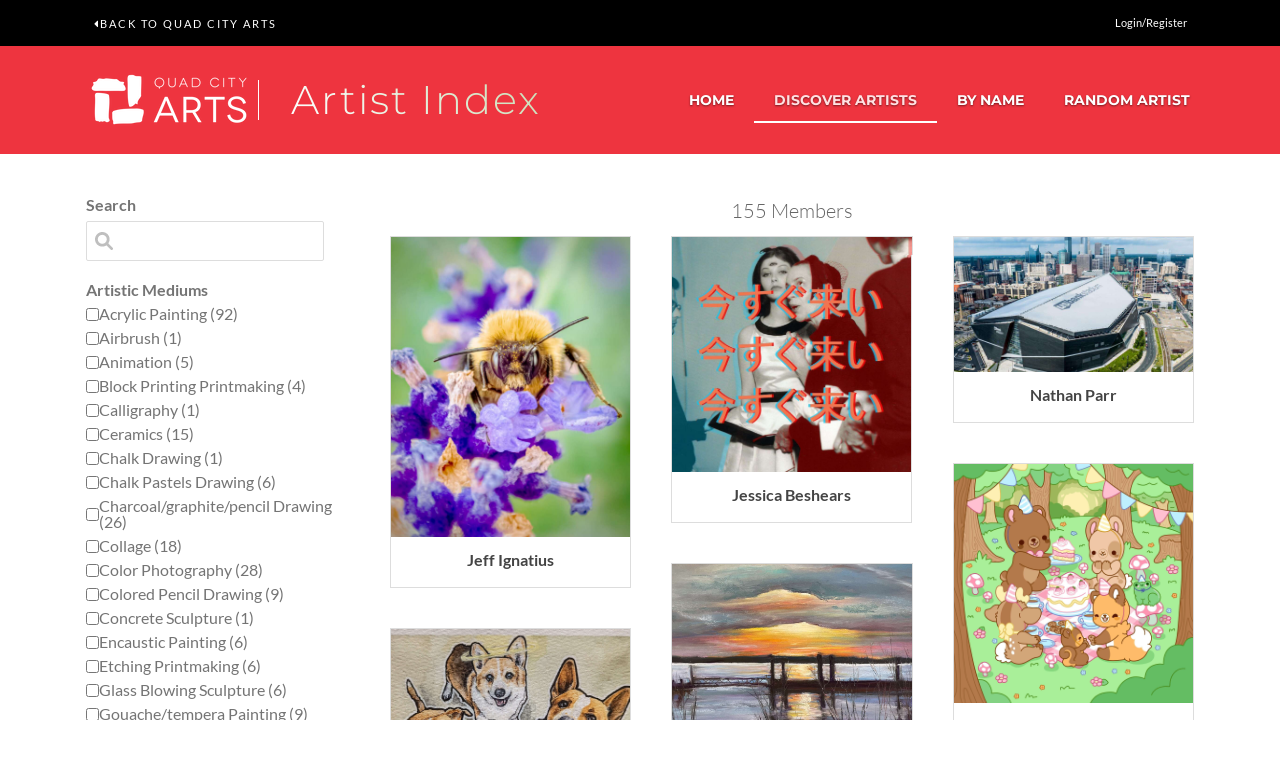

--- FILE ---
content_type: text/html; charset=UTF-8
request_url: https://artistindex.quadcityarts.com/members/?filter_ethnicity_62936=White
body_size: 16744
content:
<!doctype html>
<html lang="en-US">
<head>
	<meta charset="UTF-8">
	<meta name="viewport" content="width=device-width, initial-scale=1">
	<link rel="profile" href="https://gmpg.org/xfn/11">
	<meta name='robots' content='index, follow, max-image-preview:large, max-snippet:-1, max-video-preview:-1' />

	<!-- This site is optimized with the Yoast SEO plugin v26.7 - https://yoast.com/wordpress/plugins/seo/ -->
	<title>Members - Quad City Arts - Artist Index</title>
	<meta name="description" content="Browse artists in the Quad City Arts&#039; Artist Index. Filter mediums, subjects, and more!" />
	<link rel="canonical" href="https://artistindex.quadcityarts.com/members/" />
	<meta property="og:locale" content="en_US" />
	<meta property="og:type" content="article" />
	<meta property="og:title" content="Members - Quad City Arts - Artist Index" />
	<meta property="og:description" content="Browse artists in the Quad City Arts&#039; Artist Index. Filter mediums, subjects, and more!" />
	<meta property="og:url" content="https://artistindex.quadcityarts.com/members/" />
	<meta property="og:site_name" content="Quad City Arts - Artist Index" />
	<meta property="article:modified_time" content="2025-09-16T18:38:27+00:00" />
	<meta property="og:image" content="https://artistindex.quadcityarts.com/wp-content/uploads/2023/01/Quad_City_Arts_artist_index_social_preview-01.jpg" />
	<meta property="og:image:width" content="2560" />
	<meta property="og:image:height" content="1340" />
	<meta property="og:image:type" content="image/jpeg" />
	<meta name="twitter:card" content="summary_large_image" />
	<meta name="twitter:label1" content="Est. reading time" />
	<meta name="twitter:data1" content="1 minute" />
	<script type="application/ld+json" class="yoast-schema-graph">{"@context":"https://schema.org","@graph":[{"@type":"WebPage","@id":"https://artistindex.quadcityarts.com/members/","url":"https://artistindex.quadcityarts.com/members/","name":"Members - Quad City Arts - Artist Index","isPartOf":{"@id":"https://artistindex.quadcityarts.com/#website"},"primaryImageOfPage":{"@id":"https://artistindex.quadcityarts.com/members/#primaryimage"},"image":{"@id":"https://artistindex.quadcityarts.com/members/#primaryimage"},"thumbnailUrl":"https://artistindex.quadcityarts.com/wp-content/uploads/2023/01/Quad_City_Arts_artist_index_social_preview-01.jpg","datePublished":"2022-06-09T21:59:02+00:00","dateModified":"2025-09-16T18:38:27+00:00","description":"Browse artists in the Quad City Arts' Artist Index. Filter mediums, subjects, and more!","breadcrumb":{"@id":"https://artistindex.quadcityarts.com/members/#breadcrumb"},"inLanguage":"en-US","potentialAction":[{"@type":"ReadAction","target":["https://artistindex.quadcityarts.com/members/"]}]},{"@type":"ImageObject","inLanguage":"en-US","@id":"https://artistindex.quadcityarts.com/members/#primaryimage","url":"https://artistindex.quadcityarts.com/wp-content/uploads/2023/01/Quad_City_Arts_artist_index_social_preview-01.jpg","contentUrl":"https://artistindex.quadcityarts.com/wp-content/uploads/2023/01/Quad_City_Arts_artist_index_social_preview-01.jpg","width":2560,"height":1340},{"@type":"BreadcrumbList","@id":"https://artistindex.quadcityarts.com/members/#breadcrumb","itemListElement":[{"@type":"ListItem","position":1,"name":"Home","item":"https://artistindex.quadcityarts.com/"},{"@type":"ListItem","position":2,"name":"Members"}]},{"@type":"WebSite","@id":"https://artistindex.quadcityarts.com/#website","url":"https://artistindex.quadcityarts.com/","name":"Quad City Arts - Artist Index","description":"Find local artists in the Quad Cities","publisher":{"@id":"https://artistindex.quadcityarts.com/#organization"},"potentialAction":[{"@type":"SearchAction","target":{"@type":"EntryPoint","urlTemplate":"https://artistindex.quadcityarts.com/?s={search_term_string}"},"query-input":{"@type":"PropertyValueSpecification","valueRequired":true,"valueName":"search_term_string"}}],"inLanguage":"en-US"},{"@type":"Organization","@id":"https://artistindex.quadcityarts.com/#organization","name":"Quad City Arts - Artist Index","url":"https://artistindex.quadcityarts.com/","logo":{"@type":"ImageObject","inLanguage":"en-US","@id":"https://artistindex.quadcityarts.com/#/schema/logo/image/","url":"https://artistindex.quadcityarts.com/wp-content/uploads/2025/10/quad-city-arts-logo-horiz-stack-01-1.png","contentUrl":"https://artistindex.quadcityarts.com/wp-content/uploads/2025/10/quad-city-arts-logo-horiz-stack-01-1.png","width":178,"height":68,"caption":"Quad City Arts - Artist Index"},"image":{"@id":"https://artistindex.quadcityarts.com/#/schema/logo/image/"}}]}</script>
	<!-- / Yoast SEO plugin. -->


<link href='https://fonts.gstatic.com' crossorigin rel='preconnect' />
<link rel="alternate" type="application/rss+xml" title="Quad City Arts - Artist Index &raquo; Feed" href="https://artistindex.quadcityarts.com/feed/" />
<link rel="alternate" title="oEmbed (JSON)" type="application/json+oembed" href="https://artistindex.quadcityarts.com/wp-json/oembed/1.0/embed?url=https%3A%2F%2Fartistindex.quadcityarts.com%2Fmembers%2F" />
<link rel="alternate" title="oEmbed (XML)" type="text/xml+oembed" href="https://artistindex.quadcityarts.com/wp-json/oembed/1.0/embed?url=https%3A%2F%2Fartistindex.quadcityarts.com%2Fmembers%2F&#038;format=xml" />
<style id='wp-img-auto-sizes-contain-inline-css'>
img:is([sizes=auto i],[sizes^="auto," i]){contain-intrinsic-size:3000px 1500px}
/*# sourceURL=wp-img-auto-sizes-contain-inline-css */
</style>
<style id='wp-emoji-styles-inline-css'>

	img.wp-smiley, img.emoji {
		display: inline !important;
		border: none !important;
		box-shadow: none !important;
		height: 1em !important;
		width: 1em !important;
		margin: 0 0.07em !important;
		vertical-align: -0.1em !important;
		background: none !important;
		padding: 0 !important;
	}
/*# sourceURL=wp-emoji-styles-inline-css */
</style>
<style id='global-styles-inline-css'>
:root{--wp--preset--aspect-ratio--square: 1;--wp--preset--aspect-ratio--4-3: 4/3;--wp--preset--aspect-ratio--3-4: 3/4;--wp--preset--aspect-ratio--3-2: 3/2;--wp--preset--aspect-ratio--2-3: 2/3;--wp--preset--aspect-ratio--16-9: 16/9;--wp--preset--aspect-ratio--9-16: 9/16;--wp--preset--color--black: #000000;--wp--preset--color--cyan-bluish-gray: #abb8c3;--wp--preset--color--white: #ffffff;--wp--preset--color--pale-pink: #f78da7;--wp--preset--color--vivid-red: #cf2e2e;--wp--preset--color--luminous-vivid-orange: #ff6900;--wp--preset--color--luminous-vivid-amber: #fcb900;--wp--preset--color--light-green-cyan: #7bdcb5;--wp--preset--color--vivid-green-cyan: #00d084;--wp--preset--color--pale-cyan-blue: #8ed1fc;--wp--preset--color--vivid-cyan-blue: #0693e3;--wp--preset--color--vivid-purple: #9b51e0;--wp--preset--gradient--vivid-cyan-blue-to-vivid-purple: linear-gradient(135deg,rgb(6,147,227) 0%,rgb(155,81,224) 100%);--wp--preset--gradient--light-green-cyan-to-vivid-green-cyan: linear-gradient(135deg,rgb(122,220,180) 0%,rgb(0,208,130) 100%);--wp--preset--gradient--luminous-vivid-amber-to-luminous-vivid-orange: linear-gradient(135deg,rgb(252,185,0) 0%,rgb(255,105,0) 100%);--wp--preset--gradient--luminous-vivid-orange-to-vivid-red: linear-gradient(135deg,rgb(255,105,0) 0%,rgb(207,46,46) 100%);--wp--preset--gradient--very-light-gray-to-cyan-bluish-gray: linear-gradient(135deg,rgb(238,238,238) 0%,rgb(169,184,195) 100%);--wp--preset--gradient--cool-to-warm-spectrum: linear-gradient(135deg,rgb(74,234,220) 0%,rgb(151,120,209) 20%,rgb(207,42,186) 40%,rgb(238,44,130) 60%,rgb(251,105,98) 80%,rgb(254,248,76) 100%);--wp--preset--gradient--blush-light-purple: linear-gradient(135deg,rgb(255,206,236) 0%,rgb(152,150,240) 100%);--wp--preset--gradient--blush-bordeaux: linear-gradient(135deg,rgb(254,205,165) 0%,rgb(254,45,45) 50%,rgb(107,0,62) 100%);--wp--preset--gradient--luminous-dusk: linear-gradient(135deg,rgb(255,203,112) 0%,rgb(199,81,192) 50%,rgb(65,88,208) 100%);--wp--preset--gradient--pale-ocean: linear-gradient(135deg,rgb(255,245,203) 0%,rgb(182,227,212) 50%,rgb(51,167,181) 100%);--wp--preset--gradient--electric-grass: linear-gradient(135deg,rgb(202,248,128) 0%,rgb(113,206,126) 100%);--wp--preset--gradient--midnight: linear-gradient(135deg,rgb(2,3,129) 0%,rgb(40,116,252) 100%);--wp--preset--font-size--small: 13px;--wp--preset--font-size--medium: 20px;--wp--preset--font-size--large: 36px;--wp--preset--font-size--x-large: 42px;--wp--preset--spacing--20: 0.44rem;--wp--preset--spacing--30: 0.67rem;--wp--preset--spacing--40: 1rem;--wp--preset--spacing--50: 1.5rem;--wp--preset--spacing--60: 2.25rem;--wp--preset--spacing--70: 3.38rem;--wp--preset--spacing--80: 5.06rem;--wp--preset--shadow--natural: 6px 6px 9px rgba(0, 0, 0, 0.2);--wp--preset--shadow--deep: 12px 12px 50px rgba(0, 0, 0, 0.4);--wp--preset--shadow--sharp: 6px 6px 0px rgba(0, 0, 0, 0.2);--wp--preset--shadow--outlined: 6px 6px 0px -3px rgb(255, 255, 255), 6px 6px rgb(0, 0, 0);--wp--preset--shadow--crisp: 6px 6px 0px rgb(0, 0, 0);}:root { --wp--style--global--content-size: 800px;--wp--style--global--wide-size: 1200px; }:where(body) { margin: 0; }.wp-site-blocks > .alignleft { float: left; margin-right: 2em; }.wp-site-blocks > .alignright { float: right; margin-left: 2em; }.wp-site-blocks > .aligncenter { justify-content: center; margin-left: auto; margin-right: auto; }:where(.wp-site-blocks) > * { margin-block-start: 24px; margin-block-end: 0; }:where(.wp-site-blocks) > :first-child { margin-block-start: 0; }:where(.wp-site-blocks) > :last-child { margin-block-end: 0; }:root { --wp--style--block-gap: 24px; }:root :where(.is-layout-flow) > :first-child{margin-block-start: 0;}:root :where(.is-layout-flow) > :last-child{margin-block-end: 0;}:root :where(.is-layout-flow) > *{margin-block-start: 24px;margin-block-end: 0;}:root :where(.is-layout-constrained) > :first-child{margin-block-start: 0;}:root :where(.is-layout-constrained) > :last-child{margin-block-end: 0;}:root :where(.is-layout-constrained) > *{margin-block-start: 24px;margin-block-end: 0;}:root :where(.is-layout-flex){gap: 24px;}:root :where(.is-layout-grid){gap: 24px;}.is-layout-flow > .alignleft{float: left;margin-inline-start: 0;margin-inline-end: 2em;}.is-layout-flow > .alignright{float: right;margin-inline-start: 2em;margin-inline-end: 0;}.is-layout-flow > .aligncenter{margin-left: auto !important;margin-right: auto !important;}.is-layout-constrained > .alignleft{float: left;margin-inline-start: 0;margin-inline-end: 2em;}.is-layout-constrained > .alignright{float: right;margin-inline-start: 2em;margin-inline-end: 0;}.is-layout-constrained > .aligncenter{margin-left: auto !important;margin-right: auto !important;}.is-layout-constrained > :where(:not(.alignleft):not(.alignright):not(.alignfull)){max-width: var(--wp--style--global--content-size);margin-left: auto !important;margin-right: auto !important;}.is-layout-constrained > .alignwide{max-width: var(--wp--style--global--wide-size);}body .is-layout-flex{display: flex;}.is-layout-flex{flex-wrap: wrap;align-items: center;}.is-layout-flex > :is(*, div){margin: 0;}body .is-layout-grid{display: grid;}.is-layout-grid > :is(*, div){margin: 0;}body{padding-top: 0px;padding-right: 0px;padding-bottom: 0px;padding-left: 0px;}a:where(:not(.wp-element-button)){text-decoration: underline;}:root :where(.wp-element-button, .wp-block-button__link){background-color: #32373c;border-width: 0;color: #fff;font-family: inherit;font-size: inherit;font-style: inherit;font-weight: inherit;letter-spacing: inherit;line-height: inherit;padding-top: calc(0.667em + 2px);padding-right: calc(1.333em + 2px);padding-bottom: calc(0.667em + 2px);padding-left: calc(1.333em + 2px);text-decoration: none;text-transform: inherit;}.has-black-color{color: var(--wp--preset--color--black) !important;}.has-cyan-bluish-gray-color{color: var(--wp--preset--color--cyan-bluish-gray) !important;}.has-white-color{color: var(--wp--preset--color--white) !important;}.has-pale-pink-color{color: var(--wp--preset--color--pale-pink) !important;}.has-vivid-red-color{color: var(--wp--preset--color--vivid-red) !important;}.has-luminous-vivid-orange-color{color: var(--wp--preset--color--luminous-vivid-orange) !important;}.has-luminous-vivid-amber-color{color: var(--wp--preset--color--luminous-vivid-amber) !important;}.has-light-green-cyan-color{color: var(--wp--preset--color--light-green-cyan) !important;}.has-vivid-green-cyan-color{color: var(--wp--preset--color--vivid-green-cyan) !important;}.has-pale-cyan-blue-color{color: var(--wp--preset--color--pale-cyan-blue) !important;}.has-vivid-cyan-blue-color{color: var(--wp--preset--color--vivid-cyan-blue) !important;}.has-vivid-purple-color{color: var(--wp--preset--color--vivid-purple) !important;}.has-black-background-color{background-color: var(--wp--preset--color--black) !important;}.has-cyan-bluish-gray-background-color{background-color: var(--wp--preset--color--cyan-bluish-gray) !important;}.has-white-background-color{background-color: var(--wp--preset--color--white) !important;}.has-pale-pink-background-color{background-color: var(--wp--preset--color--pale-pink) !important;}.has-vivid-red-background-color{background-color: var(--wp--preset--color--vivid-red) !important;}.has-luminous-vivid-orange-background-color{background-color: var(--wp--preset--color--luminous-vivid-orange) !important;}.has-luminous-vivid-amber-background-color{background-color: var(--wp--preset--color--luminous-vivid-amber) !important;}.has-light-green-cyan-background-color{background-color: var(--wp--preset--color--light-green-cyan) !important;}.has-vivid-green-cyan-background-color{background-color: var(--wp--preset--color--vivid-green-cyan) !important;}.has-pale-cyan-blue-background-color{background-color: var(--wp--preset--color--pale-cyan-blue) !important;}.has-vivid-cyan-blue-background-color{background-color: var(--wp--preset--color--vivid-cyan-blue) !important;}.has-vivid-purple-background-color{background-color: var(--wp--preset--color--vivid-purple) !important;}.has-black-border-color{border-color: var(--wp--preset--color--black) !important;}.has-cyan-bluish-gray-border-color{border-color: var(--wp--preset--color--cyan-bluish-gray) !important;}.has-white-border-color{border-color: var(--wp--preset--color--white) !important;}.has-pale-pink-border-color{border-color: var(--wp--preset--color--pale-pink) !important;}.has-vivid-red-border-color{border-color: var(--wp--preset--color--vivid-red) !important;}.has-luminous-vivid-orange-border-color{border-color: var(--wp--preset--color--luminous-vivid-orange) !important;}.has-luminous-vivid-amber-border-color{border-color: var(--wp--preset--color--luminous-vivid-amber) !important;}.has-light-green-cyan-border-color{border-color: var(--wp--preset--color--light-green-cyan) !important;}.has-vivid-green-cyan-border-color{border-color: var(--wp--preset--color--vivid-green-cyan) !important;}.has-pale-cyan-blue-border-color{border-color: var(--wp--preset--color--pale-cyan-blue) !important;}.has-vivid-cyan-blue-border-color{border-color: var(--wp--preset--color--vivid-cyan-blue) !important;}.has-vivid-purple-border-color{border-color: var(--wp--preset--color--vivid-purple) !important;}.has-vivid-cyan-blue-to-vivid-purple-gradient-background{background: var(--wp--preset--gradient--vivid-cyan-blue-to-vivid-purple) !important;}.has-light-green-cyan-to-vivid-green-cyan-gradient-background{background: var(--wp--preset--gradient--light-green-cyan-to-vivid-green-cyan) !important;}.has-luminous-vivid-amber-to-luminous-vivid-orange-gradient-background{background: var(--wp--preset--gradient--luminous-vivid-amber-to-luminous-vivid-orange) !important;}.has-luminous-vivid-orange-to-vivid-red-gradient-background{background: var(--wp--preset--gradient--luminous-vivid-orange-to-vivid-red) !important;}.has-very-light-gray-to-cyan-bluish-gray-gradient-background{background: var(--wp--preset--gradient--very-light-gray-to-cyan-bluish-gray) !important;}.has-cool-to-warm-spectrum-gradient-background{background: var(--wp--preset--gradient--cool-to-warm-spectrum) !important;}.has-blush-light-purple-gradient-background{background: var(--wp--preset--gradient--blush-light-purple) !important;}.has-blush-bordeaux-gradient-background{background: var(--wp--preset--gradient--blush-bordeaux) !important;}.has-luminous-dusk-gradient-background{background: var(--wp--preset--gradient--luminous-dusk) !important;}.has-pale-ocean-gradient-background{background: var(--wp--preset--gradient--pale-ocean) !important;}.has-electric-grass-gradient-background{background: var(--wp--preset--gradient--electric-grass) !important;}.has-midnight-gradient-background{background: var(--wp--preset--gradient--midnight) !important;}.has-small-font-size{font-size: var(--wp--preset--font-size--small) !important;}.has-medium-font-size{font-size: var(--wp--preset--font-size--medium) !important;}.has-large-font-size{font-size: var(--wp--preset--font-size--large) !important;}.has-x-large-font-size{font-size: var(--wp--preset--font-size--x-large) !important;}
:root :where(.wp-block-pullquote){font-size: 1.5em;line-height: 1.6;}
/*# sourceURL=global-styles-inline-css */
</style>
<link rel='stylesheet' id='role-based-image-protection-css' href='https://artistindex.quadcityarts.com/wp-content/plugins/role-based-image-protection/public/css/role-based-image-protection-public.css?ver=1.0.0' media='all' />
<link rel='stylesheet' id='hello-elementor-css' href='https://artistindex.quadcityarts.com/wp-content/themes/hello-elementor/assets/css/reset.css?ver=3.4.5' media='all' />
<link rel='stylesheet' id='hello-elementor-theme-style-css' href='https://artistindex.quadcityarts.com/wp-content/themes/hello-elementor/assets/css/theme.css?ver=3.4.5' media='all' />
<link rel='stylesheet' id='hello-elementor-header-footer-css' href='https://artistindex.quadcityarts.com/wp-content/themes/hello-elementor/assets/css/header-footer.css?ver=3.4.5' media='all' />
<link rel='stylesheet' id='elementor-frontend-css' href='https://artistindex.quadcityarts.com/wp-content/plugins/elementor/assets/css/frontend.min.css?ver=3.34.1' media='all' />
<link rel='stylesheet' id='elementor-post-25-css' href='https://artistindex.quadcityarts.com/wp-content/uploads/elementor/css/post-25.css?ver=1768551460' media='all' />
<link rel='stylesheet' id='widget-nav-menu-css' href='https://artistindex.quadcityarts.com/wp-content/plugins/elementor-pro/assets/css/widget-nav-menu.min.css?ver=3.34.0' media='all' />
<link rel='stylesheet' id='widget-image-css' href='https://artistindex.quadcityarts.com/wp-content/plugins/elementor/assets/css/widget-image.min.css?ver=3.34.1' media='all' />
<link rel='stylesheet' id='widget-heading-css' href='https://artistindex.quadcityarts.com/wp-content/plugins/elementor/assets/css/widget-heading.min.css?ver=3.34.1' media='all' />
<link rel='stylesheet' id='widget-divider-css' href='https://artistindex.quadcityarts.com/wp-content/plugins/elementor/assets/css/widget-divider.min.css?ver=3.34.1' media='all' />
<link rel='stylesheet' id='elementor-icons-css' href='https://artistindex.quadcityarts.com/wp-content/plugins/elementor/assets/lib/eicons/css/elementor-icons.min.css?ver=5.45.0' media='all' />
<link rel='stylesheet' id='elementor-post-30-css' href='https://artistindex.quadcityarts.com/wp-content/uploads/elementor/css/post-30.css?ver=1768551460' media='all' />
<link rel='stylesheet' id='elementor-post-93-css' href='https://artistindex.quadcityarts.com/wp-content/uploads/elementor/css/post-93.css?ver=1768551460' media='all' />
<link rel='stylesheet' id='elementor-post-82-css' href='https://artistindex.quadcityarts.com/wp-content/uploads/elementor/css/post-82.css?ver=1768551460' media='all' />
<style id='um-faceted-css-inline-css'>
.um-facet-search-label {
				font-weight: bold;
			}

			.um-facet-search-row {
				margin-bottom: 10px;
			}
			.um-facet-search-columns {
				display: -webkit-box;
				display: -ms-flexbox;
				display: flex;
				-ms-flex-wrap: wrap;
				flex-wrap: wrap;
				margin-right: -15px;
				margin-left: -15px;
			}
			.um-facet-col-2{
				-webkit-box-flex: 0;
				-ms-flex: 0 0 50%;
				flex: 0 0 50%;
				max-width: 50%;
			}
			.um-facet-col-3{
				-webkit-box-flex: 0;
				-ms-flex: 0 0 33%;
				flex: 0 0 33%;
				max-width: 33%;
			}
			.um-facet-col-4{
				-webkit-box-flex: 0;
				-ms-flex: 0 0 25%;
				flex: 0 0 25%;
				max-width: 25%;
			}
			.fs-range-slider {
				margin: 10px 0px;
			}
			.fs-range-options input {
				width: 100px;
				border: 0px;
				background: none;
				padding: 0px !important;
			}

			.fs-range-options .fs-range-option-start {
				float: left;
			}

			.fs-range-options .fs-range-option-end {
				float: right;
			}
			.fs-range-options .fs-range-option-end input {
				text-align: right;
			}
			.fs-range-options:after {
				clear: both;
				content: '';
				display: block;
			}
			[data-field-expand] span {
				cursor: pointer;
			}
			[data-accordion-open="true"] .um-facet-search-field {
				display: block;
			}
			
			[data-accordion-open="true"] .um-facet-search-open {
				display: inline-block;
			}
			
			[data-accordion-open="false"] .um-facet-search-field,
			[data-accordion-open="true"] .um-facet-search-open,
			[data-accordion-open="false"] .um-facet-search-close,
			[data-accordion-open=""] .um-facet-search-open {
				display: none;
			}

			
			[data-accordion-open="false"] .um-facet-search-field {
				display: none;
			}

			[data-facet-close-button],
			[data-facet-form-toggle] {
				display: none;
			}
/*# sourceURL=um-faceted-css-inline-css */
</style>
<link rel='stylesheet' id='no-right-click-images-frontend-css' href='https://artistindex.quadcityarts.com/wp-content/plugins/no-right-click-images-plugin/css/no-right-click-images-frontend.css?ver=4.1' media='all' />
<link rel='stylesheet' id='chld_thm_cfg_child-css' href='https://artistindex.quadcityarts.com/wp-content/themes/hello-elementor-child--qcai/style.css?ver=2.5.0.1655405667' media='all' />
<link rel='stylesheet' id='um_modal-css' href='https://artistindex.quadcityarts.com/wp-content/plugins/ultimate-member/assets/css/um-modal.min.css?ver=2.11.1' media='all' />
<link rel='stylesheet' id='um_ui-css' href='https://artistindex.quadcityarts.com/wp-content/plugins/ultimate-member/assets/libs/jquery-ui/jquery-ui.min.css?ver=1.13.2' media='all' />
<link rel='stylesheet' id='um_tipsy-css' href='https://artistindex.quadcityarts.com/wp-content/plugins/ultimate-member/assets/libs/tipsy/tipsy.min.css?ver=1.0.0a' media='all' />
<link rel='stylesheet' id='um_raty-css' href='https://artistindex.quadcityarts.com/wp-content/plugins/ultimate-member/assets/libs/raty/um-raty.min.css?ver=2.6.0' media='all' />
<link rel='stylesheet' id='select2-css' href='https://artistindex.quadcityarts.com/wp-content/plugins/ultimate-member/assets/libs/select2/select2.min.css?ver=4.0.13' media='all' />
<link rel='stylesheet' id='um_fileupload-css' href='https://artistindex.quadcityarts.com/wp-content/plugins/ultimate-member/assets/css/um-fileupload.min.css?ver=2.11.1' media='all' />
<link rel='stylesheet' id='um_confirm-css' href='https://artistindex.quadcityarts.com/wp-content/plugins/ultimate-member/assets/libs/um-confirm/um-confirm.min.css?ver=1.0' media='all' />
<link rel='stylesheet' id='um_datetime-css' href='https://artistindex.quadcityarts.com/wp-content/plugins/ultimate-member/assets/libs/pickadate/default.min.css?ver=3.6.2' media='all' />
<link rel='stylesheet' id='um_datetime_date-css' href='https://artistindex.quadcityarts.com/wp-content/plugins/ultimate-member/assets/libs/pickadate/default.date.min.css?ver=3.6.2' media='all' />
<link rel='stylesheet' id='um_datetime_time-css' href='https://artistindex.quadcityarts.com/wp-content/plugins/ultimate-member/assets/libs/pickadate/default.time.min.css?ver=3.6.2' media='all' />
<link rel='stylesheet' id='um_fonticons_ii-css' href='https://artistindex.quadcityarts.com/wp-content/plugins/ultimate-member/assets/libs/legacy/fonticons/fonticons-ii.min.css?ver=2.11.1' media='all' />
<link rel='stylesheet' id='um_fonticons_fa-css' href='https://artistindex.quadcityarts.com/wp-content/plugins/ultimate-member/assets/libs/legacy/fonticons/fonticons-fa.min.css?ver=2.11.1' media='all' />
<link rel='stylesheet' id='um_fontawesome-css' href='https://artistindex.quadcityarts.com/wp-content/plugins/ultimate-member/assets/css/um-fontawesome.min.css?ver=6.5.2' media='all' />
<link rel='stylesheet' id='um_common-css' href='https://artistindex.quadcityarts.com/wp-content/plugins/ultimate-member/assets/css/common.min.css?ver=2.11.1' media='all' />
<link rel='stylesheet' id='um_responsive-css' href='https://artistindex.quadcityarts.com/wp-content/plugins/ultimate-member/assets/css/um-responsive.min.css?ver=2.11.1' media='all' />
<link rel='stylesheet' id='um_styles-css' href='https://artistindex.quadcityarts.com/wp-content/plugins/ultimate-member/assets/css/um-styles.min.css?ver=2.11.1' media='all' />
<link rel='stylesheet' id='um_crop-css' href='https://artistindex.quadcityarts.com/wp-content/plugins/ultimate-member/assets/libs/cropper/cropper.min.css?ver=1.6.1' media='all' />
<link rel='stylesheet' id='um_profile-css' href='https://artistindex.quadcityarts.com/wp-content/plugins/ultimate-member/assets/css/um-profile.min.css?ver=2.11.1' media='all' />
<link rel='stylesheet' id='um_account-css' href='https://artistindex.quadcityarts.com/wp-content/plugins/ultimate-member/assets/css/um-account.min.css?ver=2.11.1' media='all' />
<link rel='stylesheet' id='um_misc-css' href='https://artistindex.quadcityarts.com/wp-content/plugins/ultimate-member/assets/css/um-misc.min.css?ver=2.11.1' media='all' />
<link rel='stylesheet' id='um_default_css-css' href='https://artistindex.quadcityarts.com/wp-content/plugins/ultimate-member/assets/css/um-old-default.min.css?ver=2.11.1' media='all' />
<link rel='stylesheet' id='elementor-gf-local-lato-css' href='https://artistindex.quadcityarts.com/wp-content/uploads/elementor/google-fonts/css/lato.css?ver=1742283165' media='all' />
<link rel='stylesheet' id='elementor-gf-local-montserrat-css' href='https://artistindex.quadcityarts.com/wp-content/uploads/elementor/google-fonts/css/montserrat.css?ver=1742283173' media='all' />
<link rel='stylesheet' id='elementor-icons-shared-0-css' href='https://artistindex.quadcityarts.com/wp-content/plugins/elementor/assets/lib/font-awesome/css/fontawesome.min.css?ver=5.15.3' media='all' />
<link rel='stylesheet' id='elementor-icons-fa-solid-css' href='https://artistindex.quadcityarts.com/wp-content/plugins/elementor/assets/lib/font-awesome/css/solid.min.css?ver=5.15.3' media='all' />
<script src="https://artistindex.quadcityarts.com/wp-includes/js/jquery/jquery.min.js?ver=3.7.1" id="jquery-core-js"></script>
<script src="https://artistindex.quadcityarts.com/wp-includes/js/jquery/jquery-migrate.min.js?ver=3.4.1" id="jquery-migrate-js"></script>
<script src="https://artistindex.quadcityarts.com/wp-content/plugins/role-based-image-protection/public/js/role-based-image-protection-public.js?ver=1.0.0" id="role-based-image-protection-js"></script>
<script src="https://artistindex.quadcityarts.com/wp-content/plugins/ultimate-member/assets/js/um-gdpr.min.js?ver=2.11.1" id="um-gdpr-js"></script>
<link rel="https://api.w.org/" href="https://artistindex.quadcityarts.com/wp-json/" /><link rel="alternate" title="JSON" type="application/json" href="https://artistindex.quadcityarts.com/wp-json/wp/v2/pages/19" /><link rel="EditURI" type="application/rsd+xml" title="RSD" href="https://artistindex.quadcityarts.com/xmlrpc.php?rsd" />
<meta name="generator" content="WordPress 6.9" />
<link rel='shortlink' href='https://artistindex.quadcityarts.com/?p=19' />
<!-- Stream WordPress user activity plugin v4.1.1 -->
<meta name="generator" content="Elementor 3.34.1; features: additional_custom_breakpoints; settings: css_print_method-external, google_font-enabled, font_display-auto">
			<style>
				.e-con.e-parent:nth-of-type(n+4):not(.e-lazyloaded):not(.e-no-lazyload),
				.e-con.e-parent:nth-of-type(n+4):not(.e-lazyloaded):not(.e-no-lazyload) * {
					background-image: none !important;
				}
				@media screen and (max-height: 1024px) {
					.e-con.e-parent:nth-of-type(n+3):not(.e-lazyloaded):not(.e-no-lazyload),
					.e-con.e-parent:nth-of-type(n+3):not(.e-lazyloaded):not(.e-no-lazyload) * {
						background-image: none !important;
					}
				}
				@media screen and (max-height: 640px) {
					.e-con.e-parent:nth-of-type(n+2):not(.e-lazyloaded):not(.e-no-lazyload),
					.e-con.e-parent:nth-of-type(n+2):not(.e-lazyloaded):not(.e-no-lazyload) * {
						background-image: none !important;
					}
				}
			</style>
			<!-- Google tag (gtag.js) -->
<script async src="https://www.googletagmanager.com/gtag/js?id=G-LDX5CPG5D7"></script>
<script>
  window.dataLayer = window.dataLayer || [];
  function gtag(){dataLayer.push(arguments);}
  gtag('js', new Date());

  gtag('config', 'G-LDX5CPG5D7');
</script><link rel="icon" href="https://artistindex.quadcityarts.com/wp-content/uploads/2022/09/cropped-Quad-City-Arts-favicon-32x32.png" sizes="32x32" />
<link rel="icon" href="https://artistindex.quadcityarts.com/wp-content/uploads/2022/09/cropped-Quad-City-Arts-favicon-192x192.png" sizes="192x192" />
<link rel="apple-touch-icon" href="https://artistindex.quadcityarts.com/wp-content/uploads/2022/09/cropped-Quad-City-Arts-favicon-180x180.png" />
<meta name="msapplication-TileImage" content="https://artistindex.quadcityarts.com/wp-content/uploads/2022/09/cropped-Quad-City-Arts-favicon-270x270.png" />
</head>
<body class="wp-singular page-template-default page page-id-19 wp-custom-logo wp-embed-responsive wp-theme-hello-elementor wp-child-theme-hello-elementor-child--qcai um-page um-page-members um-page-loggedout hello-elementor-default elementor-default elementor-kit-25 elementor-page elementor-page-19 elementor-page-82">



<a class="skip-link screen-reader-text" href="#content">Skip to content</a>

		<header data-elementor-type="header" data-elementor-id="30" class="elementor elementor-30 elementor-location-header" data-elementor-post-type="elementor_library">
			<div class="elementor-element elementor-element-b2fccde e-flex e-con-boxed e-con e-parent" data-id="b2fccde" data-element_type="container" data-settings="{&quot;background_background&quot;:&quot;classic&quot;}">
					<div class="e-con-inner">
				<div class="elementor-element elementor-element-bea5879 elementor-hidden-mobile elementor-widget elementor-widget-button" data-id="bea5879" data-element_type="widget" data-widget_type="button.default">
				<div class="elementor-widget-container">
									<div class="elementor-button-wrapper">
					<a class="elementor-button elementor-button-link elementor-size-sm" href="https://www.quadcityarts.com/">
						<span class="elementor-button-content-wrapper">
						<span class="elementor-button-icon">
				<i aria-hidden="true" class="fas fa-caret-left"></i>			</span>
									<span class="elementor-button-text">Back to Quad City Arts</span>
					</span>
					</a>
				</div>
								</div>
				</div>
				<div class="elementor-element elementor-element-055ae55 elementor-nav-menu__align-end elementor-nav-menu--dropdown-none elementor-widget elementor-widget-nav-menu" data-id="055ae55" data-element_type="widget" data-settings="{&quot;layout&quot;:&quot;horizontal&quot;,&quot;submenu_icon&quot;:{&quot;value&quot;:&quot;&lt;i class=\&quot;fas fa-caret-down\&quot; aria-hidden=\&quot;true\&quot;&gt;&lt;\/i&gt;&quot;,&quot;library&quot;:&quot;fa-solid&quot;}}" data-widget_type="nav-menu.default">
				<div class="elementor-widget-container">
								<nav aria-label="Menu" class="elementor-nav-menu--main elementor-nav-menu__container elementor-nav-menu--layout-horizontal e--pointer-underline e--animation-fade">
				<ul id="menu-1-055ae55" class="elementor-nav-menu"><li class="menu-item menu-item-type-post_type menu-item-object-page menu-item-145"><a href="https://artistindex.quadcityarts.com/login/" class="elementor-item">Login/Register</a></li>
</ul>			</nav>
						<nav class="elementor-nav-menu--dropdown elementor-nav-menu__container" aria-hidden="true">
				<ul id="menu-2-055ae55" class="elementor-nav-menu"><li class="menu-item menu-item-type-post_type menu-item-object-page menu-item-145"><a href="https://artistindex.quadcityarts.com/login/" class="elementor-item" tabindex="-1">Login/Register</a></li>
</ul>			</nav>
						</div>
				</div>
					</div>
				</div>
		<div class="elementor-element elementor-element-cf82a47 e-flex e-con-boxed e-con e-parent" data-id="cf82a47" data-element_type="container" data-settings="{&quot;background_background&quot;:&quot;classic&quot;}">
					<div class="e-con-inner">
		<div class="elementor-element elementor-element-80c663e e-flex e-con-boxed e-con e-child" data-id="80c663e" data-element_type="container">
					<div class="e-con-inner">
				<div class="elementor-element elementor-element-b6005e9 elementor-widget elementor-widget-theme-site-logo elementor-widget-image" data-id="b6005e9" data-element_type="widget" data-widget_type="theme-site-logo.default">
				<div class="elementor-widget-container">
											<a href="https://artistindex.quadcityarts.com">
			<img width="178" height="68" src="https://artistindex.quadcityarts.com/wp-content/uploads/2025/10/quad-city-arts-logo-horiz-stack-01-1.png" class="attachment-full size-full wp-image-406" alt="Quad City Arts logo." />				</a>
											</div>
				</div>
				<div class="elementor-element elementor-element-2abbe45 elementor-widget elementor-widget-heading" data-id="2abbe45" data-element_type="widget" data-widget_type="heading.default">
				<div class="elementor-widget-container">
					<span class="elementor-heading-title elementor-size-default">Artist Index</span>				</div>
				</div>
					</div>
				</div>
				<div class="elementor-element elementor-element-7823a3b elementor-nav-menu__align-end elementor-widget__width-initial elementor-nav-menu--stretch elementor-nav-menu__text-align-center elementor-nav-menu--dropdown-tablet elementor-nav-menu--toggle elementor-nav-menu--burger elementor-widget elementor-widget-nav-menu" data-id="7823a3b" data-element_type="widget" data-settings="{&quot;full_width&quot;:&quot;stretch&quot;,&quot;layout&quot;:&quot;horizontal&quot;,&quot;submenu_icon&quot;:{&quot;value&quot;:&quot;&lt;i class=\&quot;fas fa-caret-down\&quot; aria-hidden=\&quot;true\&quot;&gt;&lt;\/i&gt;&quot;,&quot;library&quot;:&quot;fa-solid&quot;},&quot;toggle&quot;:&quot;burger&quot;}" data-widget_type="nav-menu.default">
				<div class="elementor-widget-container">
								<nav aria-label="Menu" class="elementor-nav-menu--main elementor-nav-menu__container elementor-nav-menu--layout-horizontal e--pointer-underline e--animation-grow">
				<ul id="menu-1-7823a3b" class="elementor-nav-menu"><li class="menu-item menu-item-type-post_type menu-item-object-page menu-item-home menu-item-239"><a href="https://artistindex.quadcityarts.com/" class="elementor-item">Home</a></li>
<li class="menu-item menu-item-type-post_type menu-item-object-page current-menu-item page_item page-item-19 current_page_item menu-item-40"><a href="https://artistindex.quadcityarts.com/members/" aria-current="page" class="elementor-item elementor-item-active">Discover Artists</a></li>
<li class="menu-item menu-item-type-post_type menu-item-object-page menu-item-141"><a href="https://artistindex.quadcityarts.com/artist-list/" class="elementor-item">By Name</a></li>
<li class="menu-item menu-item-type-post_type menu-item-object-page menu-item-185"><a href="https://artistindex.quadcityarts.com/random-artist/" class="elementor-item">Random Artist</a></li>
</ul>			</nav>
					<div class="elementor-menu-toggle" role="button" tabindex="0" aria-label="Menu Toggle" aria-expanded="false">
			<i aria-hidden="true" role="presentation" class="elementor-menu-toggle__icon--open eicon-menu-bar"></i><i aria-hidden="true" role="presentation" class="elementor-menu-toggle__icon--close eicon-close"></i>		</div>
					<nav class="elementor-nav-menu--dropdown elementor-nav-menu__container" aria-hidden="true">
				<ul id="menu-2-7823a3b" class="elementor-nav-menu"><li class="menu-item menu-item-type-post_type menu-item-object-page menu-item-home menu-item-239"><a href="https://artistindex.quadcityarts.com/" class="elementor-item" tabindex="-1">Home</a></li>
<li class="menu-item menu-item-type-post_type menu-item-object-page current-menu-item page_item page-item-19 current_page_item menu-item-40"><a href="https://artistindex.quadcityarts.com/members/" aria-current="page" class="elementor-item elementor-item-active" tabindex="-1">Discover Artists</a></li>
<li class="menu-item menu-item-type-post_type menu-item-object-page menu-item-141"><a href="https://artistindex.quadcityarts.com/artist-list/" class="elementor-item" tabindex="-1">By Name</a></li>
<li class="menu-item menu-item-type-post_type menu-item-object-page menu-item-185"><a href="https://artistindex.quadcityarts.com/random-artist/" class="elementor-item" tabindex="-1">Random Artist</a></li>
</ul>			</nav>
						</div>
				</div>
					</div>
				</div>
				</header>
				<main data-elementor-type="single-page" data-elementor-id="82" class="elementor elementor-82 elementor-location-single post-19 page type-page status-publish has-post-thumbnail hentry" data-elementor-post-type="elementor_library">
			<div class="elementor-element elementor-element-e2b4eec qcarts-page e-flex e-con-boxed e-con e-parent" data-id="e2b4eec" data-element_type="container">
					<div class="e-con-inner">
				<div class="elementor-element elementor-element-a01dd9e elementor-widget elementor-widget-theme-post-content" data-id="a01dd9e" data-element_type="widget" data-widget_type="theme-post-content.default">
				<div class="elementor-widget-container">
					
<script type="text/template" id="tmpl-um-member-grid-62936">
	<div class="um-members um-members-grid">
		<div class="um-gutter-sizer"></div>

		<# if ( data.length > 0 ) { #>
			<# _.each( data, function( user, key, list ) { #>

				<div id="um-member-{{{user.card_anchor}}}-62936" class="um-member um-role-{{{user.role}}} {{{user.account_status}}} with-cover">

					<span class="um-member-status {{{user.account_status}}}">
						{{{user.account_status_name}}}
					</span>

											<div class="um-member-cover" data-ratio="1.6:1">
							<div class="um-member-cover-e">
								<a href="{{{user.profile_url}}}" title="<# if ( user.display_name ) { #>{{{user.display_name}}}<# } #>">
									{{{user.cover_photo}}}
								</a>
							</div>
						</div>
					

					<div class="um-member-card no-photo">
													<# if ( user.display_name_html ) { #>
								<div class="um-member-name">
									<a href="{{{user.profile_url}}}" title="{{{user.display_name}}}">
										{{{user.display_name_html}}}
									</a>
								</div>
							<# } #>
												{{{user.hook_just_after_name}}}


						<# if ( user.can_edit ) { #>
							<div class="um-members-edit-btn">
								<a href="{{{user.edit_profile_url}}}" class="um-edit-profile-btn um-button um-alt">
									Edit profile								</a>
							</div>
						<# } #>


												{{{user.hook_after_user_name}}}


						
					</div>
				</div>

			<# }); #>
		<# } else { #>

			<div class="um-members-none">
				<p>We are sorry. We cannot find any users who match your search criteria.</p>
			</div>

		<# } #>

		<div class="um-clear"></div>
	</div>
</script>
<script type="text/template" id="tmpl-um-member-list-DTYGw">
	<div class="um-members um-members-list">

		<# if ( data.length > 0 ) { #>
			<# _.each( data, function( user, key, list ) { #>

				<div id="um-member-{{{user.card_anchor}}}-DTYGw" class="um-member um-role-{{{user.role}}} {{{user.account_status}}} with-cover">
					<span class="um-member-status {{{user.account_status}}}">
						{{{user.account_status_name}}}
					</span>
					<div class="um-member-card-container">
						
						<div class="um-member-card no-photo">
							<div class="um-member-card-content">
								<div class="um-member-card-header">
																			<# if ( user.display_name_html ) { #>
											<div class="um-member-name">
												<a href="{{{user.profile_url}}}" title="<# if ( user.display_name ) { #>{{{user.display_name}}}<# } #>">
													{{{user.display_name_html}}}
												</a>
											</div>
										<# } #>
									
									{{{user.hook_just_after_name}}}

									
									{{{user.hook_after_user_name}}}
								</div>

															</div>

							<div class="um-member-card-actions">

								<# if ( Object.keys( user.dropdown_actions ).length > 0 ) { #>
									<div class="um-member-cog">
										<a href="javascript:void(0);" class="um-member-actions-a">
											<i class="um-faicon-cog"></i>
										</a>
										
			<div class="um-new-dropdown" data-element=".um-member-cog" data-trigger="click" data-parent="">
				<ul>
					<# _.each( user.dropdown_actions, function( action, key, list ) { #>
						<li><a href="<# if ( typeof action.url != 'undefined' ) { #>{{{action.url}}}<# } else { #>javascript:void(0);<# }#>" class="{{{key}}}">{{{action.title}}}</a></li>
					<# }); #>
				</ul>
			</div>

												</div>
								<# } #>

							</div>

						</div>
					</div>
					<div class="um-member-card-footer no-photo ">

						<div class="um-member-card-footer-buttons">
													</div>

											</div>
				</div>

			<# }); #>
		<# } else { #>

			<div class="um-members-none">
				<p>We are sorry. We cannot find any users who match your search criteria.</p>
			</div>

		<# } #>

	</div>
</script>


<script type="text/template" id="tmpl-um-members-header">
	<div class="um-members-intro">
		<div class="um-members-total">
			<# if ( data.pagination.total_users == 1 ) { #>
				{{{data.pagination.header_single}}}
			<# } else if ( data.pagination.total_users > 1 ) { #>
				{{{data.pagination.header}}}
			<# } #>
		</div>
	</div>

	<div class="um-clear"></div>
</script>


<script type="text/template" id="tmpl-um-members-pagination">
	<# if ( data.pagination.pages_to_show.length > 0 ) { #>
		<div class="um-members-pagidrop uimob340-show uimob500-show">
			Jump to page:			<select class="um-s2 um-members-pagi-dropdown" style="width: 100px;display:inline-block;">
				<# _.each( data.pagination.pages_to_show, function( page, key, list ) { #>
					<option value="{{{page}}}" <# if ( page == data.pagination.current_page ) { #>selected<# } #>>{{{page}}} of {{{data.pagination.total_pages}}}</option>
				<# }); #>
			</select>
		</div>

		<div class="um-members-pagi uimob340-hide uimob500-hide">
			<span class="pagi pagi-arrow <# if ( data.pagination.current_page == 1 ) { #>disabled<# } #>" data-page="first" aria-label="First page"><i class="um-faicon-angle-double-left"></i></span>
			<span class="pagi pagi-arrow <# if ( data.pagination.current_page == 1 ) { #>disabled<# } #>" data-page="prev" aria-label="Previous page"><i class="um-faicon-angle-left"></i></span>

			<# _.each( data.pagination.pages_to_show, function( page, key, list ) { #>
				<span class="pagi <# if ( page == data.pagination.current_page ) { #>current<# } #>" data-page="{{{page}}}">{{{page}}}</span>
			<# }); #>

			<span class="pagi pagi-arrow <# if ( data.pagination.current_page == data.pagination.total_pages ) { #>disabled<# } #>" data-page="next" aria-label="Next page"><i class="um-faicon-angle-right"></i></span>
			<span class="pagi pagi-arrow <# if ( data.pagination.current_page == data.pagination.total_pages ) { #>disabled<# } #>" data-page="last" aria-label="Last page"><i class="um-faicon-angle-double-right"></i></span>
		</div>
	<# } #>
</script>

<div class="um um-directory um-62936"
     data-hash="62936" data-base-post="19"
	 data-must-search="0" data-searched="1"
	 data-view_type="grid" data-page="1"
	 data-sorting="">
	<div class="um-members-overlay"><div class="um-ajax-loading"></div></div>
	
	<button id="showHideFilters" class="button um-button"><span class="variant">Show</span>&nbsp;Filters</button>
	
	<div id="filters" class="um-member-directory-header um-form">

		<style type="text/css">
	
			[data-field-expand] {
			display: none;
		}
		@media only screen and (max-width: 768px) {
		[data-facet-form-toggle] {
			position:fixed;
			width:3rem;
			height:3rem;
			bottom:40px;
			right:40px;
			background-color:#333;
			color:#FFF;
			border-radius:50px;
			text-align:center;
			box-shadow: 2px 2px 3px #999;
			font-size: 1.5rem;
			padding-top: 0.2rem;
		}
				[data-field-expand] {
			display: inline-block;
		}
				[data-facet-close-button] {
			display: block;
			text-align: right;
		}
		[data-facet-close-button] a{
			width: 2rem;
			height: 2rem;
			bottom: 40px;
			right: 40px;
			background-color: #333;
			color: #FFF;
			border-radius: 50px;
			text-align: center;
			box-shadow: 2px 2px 3px #999;
			display: inline-block;
		}
	}
</style>
<form id="um-facet-search-form" data-dynamic_load="1" data-facet-form-display data-um-facet-search-form="216" class=" um-facet-search-form-216"  >
		<div class="">loading...</div>
			<input type="hidden" name="um_facet_search" value="1">
		<input type="hidden" name="facet_id" value="216">
	<input type="hidden" name="directory_id" value="15">
	<input type="hidden" name="directory_hash" value="62936">
	<input type="hidden" name="cols" value="" />
	<input type="hidden" name="members_page" id="um-facet-next-page" value="1">
	<input type="hidden" name="hide_counter" value="" />
	<input type="hidden" name="form_attr" value="a:11:{s:2:&quot;id&quot;;s:3:&quot;216&quot;;s:12:&quot;directory_id&quot;;s:2:&quot;15&quot;;s:7:&quot;page_id&quot;;s:0:&quot;&quot;;s:4:&quot;cols&quot;;s:0:&quot;&quot;;s:11:&quot;form_toggle&quot;;b:0;s:21:&quot;form_toggle_show_text&quot;;s:12:&quot;Show Filters&quot;;s:21:&quot;form_toggle_hide_text&quot;;s:12:&quot;Hide Filters&quot;;s:10:&quot;hide_reset&quot;;b:0;s:10:&quot;reset_text&quot;;s:5:&quot;Reset&quot;;s:12:&quot;hide_counter&quot;;b:0;s:12:&quot;dynamic_load&quot;;b:1;}" />
</form>
<div style="display: none;">				<div class="um-member-directory-header-row um-member-directory-search-row">
					<div class="um-member-directory-search-line">
						<label>
							<span>Search:</span>
							<input type="search" class="um-search-line" placeholder="Search"  value="" aria-label="Search" speech />
						</label>
						<input type="button" class="um-do-search um-button" value="Search" />
					</div>
				</div>
							<div class="um-member-directory-header-row">
					<div class="um-member-directory-nav-line">
																<span class="um-member-directory-view-type">
										
									<a href="javascript:void(0)"
								   	class="um-member-directory-view-type-a um-tip-n"
								   	data-type="grid"
								   	data-default="1"
								   	title="Change to Grid"
								   	default-title="Grid"
								   	next-item="" ><i class="um-faicon-th"></i></a>
									
									<a href="javascript:void(0)"
								   	class="um-member-directory-view-type-a um-tip-n"
								   	data-type="list"
								   	data-default="0"
								   	title="Change to List"
								   	default-title="List"
								   	next-item="" ><i class="um-faicon-list"></i></a>
																</span>
												</div>
				</div>
				
	
								<script type="text/template" id="tmpl-um-members-filtered-line">
						<# if ( data.filters.length > 0 ) { #>
							<# _.each( data.filters, function( filter, key, list ) { #>
								<div class="um-members-filter-tag">
									<# if ( filter.type == 'slider' ) { #>
										{{{filter.value_label}}}
									<# } else { #>
										<strong>{{{filter.label}}}</strong>: {{{filter.value_label}}}
									<# } #>
									<div class="um-members-filter-remove um-tip-n" data-name="{{{filter.name}}}"
								     	data-value="{{{filter.value}}}" data-range="{{{filter.range}}}"
								     	data-type="{{{filter.type}}}" title="Remove filter">&times;</div>
								</div>
							<# }); #>
						<# } #>
					</script>
	
					<div class="um-member-directory-header-row um-member-directory-filters-bar">
						<div class="um-search um-search-5">
								
								<div class="um-search-filter um-select-filter-type ">
									
					<select class="um-s1" id="artistic_mediums" name="artistic_mediums"
							data-placeholder="Artistic Mediums"
							aria-label="Artistic Mediums"
													>

						<option></option>

						
								<option value="Oil Painting" data-value_label="Oil Painting"
									>
									Oil Painting								</option>

							
								<option value="Acrylic Painting" data-value_label="Acrylic Painting"
									>
									Acrylic Painting								</option>

							
								<option value="Watercolor Painting" data-value_label="Watercolor Painting"
									>
									Watercolor Painting								</option>

							
								<option value="Gouache/tempera Painting" data-value_label="Gouache/tempera Painting"
									>
									Gouache/tempera Painting								</option>

							
								<option value="Encaustic Painting" data-value_label="Encaustic Painting"
									>
									Encaustic Painting								</option>

							
								<option value="Mural Painting" data-value_label="Mural Painting"
									>
									Mural Painting								</option>

							
								<option value="Mixed Media Painting" data-value_label="Mixed Media Painting"
									>
									Mixed Media Painting								</option>

							
								<option value="Charcoal/graphite/pencil Drawing" data-value_label="Charcoal/graphite/pencil Drawing"
									>
									Charcoal/graphite/pencil Drawing								</option>

							
								<option value="Ink Drawing" data-value_label="Ink Drawing"
									>
									Ink Drawing								</option>

							
								<option value="Chalk Drawing" data-value_label="Chalk Drawing"
									>
									Chalk Drawing								</option>

							
								<option value="Chalk Pastels Drawing" data-value_label="Chalk Pastels Drawing"
									>
									Chalk Pastels Drawing								</option>

							
								<option value="Oil Pastels Drawing" data-value_label="Oil Pastels Drawing"
									>
									Oil Pastels Drawing								</option>

							
								<option value="Colored Pencil Drawing" data-value_label="Colored Pencil Drawing"
									>
									Colored Pencil Drawing								</option>

							
								<option value="Marker Drawing" data-value_label="Marker Drawing"
									>
									Marker Drawing								</option>

							
								<option value="Screen-printing Printmaking" data-value_label="Screen-printing Printmaking"
									>
									Screen-printing Printmaking								</option>

							
								<option value="Block Printing Printmaking" data-value_label="Block Printing Printmaking"
									>
									Block Printing Printmaking								</option>

							
								<option value="Etching Printmaking" data-value_label="Etching Printmaking"
									>
									Etching Printmaking								</option>

							
								<option value="Lithography Printmaking" data-value_label="Lithography Printmaking"
									>
									Lithography Printmaking								</option>

							
								<option value="Ceramics" data-value_label="Ceramics"
									>
									Ceramics								</option>

							
								<option value="Woodworking" data-value_label="Woodworking"
									>
									Woodworking								</option>

							
								<option value="Installation Art" data-value_label="Installation Art"
									>
									Installation Art								</option>

							
								<option value="Jewelry" data-value_label="Jewelry"
									>
									Jewelry								</option>

							
								<option value="Mosaics Sculpture" data-value_label="Mosaics Sculpture"
									>
									Mosaics Sculpture								</option>

							
								<option value="Paper Sculpture" data-value_label="Paper Sculpture"
									>
									Paper Sculpture								</option>

							
								<option value="Resin Sculpture" data-value_label="Resin Sculpture"
									>
									Resin Sculpture								</option>

							
								<option value="Stained Glass Sculpture" data-value_label="Stained Glass Sculpture"
									>
									Stained Glass Sculpture								</option>

							
								<option value="Glass Blowing Sculpture" data-value_label="Glass Blowing Sculpture"
									>
									Glass Blowing Sculpture								</option>

							
								<option value="Metal Sculpture" data-value_label="Metal Sculpture"
									>
									Metal Sculpture								</option>

							
								<option value="Stone Sculpture" data-value_label="Stone Sculpture"
									>
									Stone Sculpture								</option>

							
								<option value="Concrete Sculpture" data-value_label="Concrete Sculpture"
									>
									Concrete Sculpture								</option>

							
								<option value="Mixed Media Sculpture" data-value_label="Mixed Media Sculpture"
									>
									Mixed Media Sculpture								</option>

							
								<option value="Textiles" data-value_label="Textiles"
									>
									Textiles								</option>

							
								<option value="Black and White Photography" data-value_label="Black and White Photography"
									>
									Black and White Photography								</option>

							
								<option value="Color Photography" data-value_label="Color Photography"
									>
									Color Photography								</option>

							
								<option value="Event Photography" data-value_label="Event Photography"
									>
									Event Photography								</option>

							
								<option value="Portrait Photography" data-value_label="Portrait Photography"
									>
									Portrait Photography								</option>

							
								<option value="Videography/video/film" data-value_label="Videography/video/film"
									>
									Videography/video/film								</option>

							
								<option value="Graphic Design" data-value_label="Graphic Design"
									>
									Graphic Design								</option>

							
								<option value="Animation" data-value_label="Animation"
									>
									Animation								</option>

							
								<option value="Airbrush" data-value_label="Airbrush"
									>
									Airbrush								</option>

							
								<option value="Collage" data-value_label="Collage"
									>
									Collage								</option>

							
								<option value="Tattoo" data-value_label="Tattoo"
									>
									Tattoo								</option>

							
								<option value="Illustration" data-value_label="Illustration"
									>
									Illustration								</option>

							
								<option value="Calligraphy" data-value_label="Calligraphy"
									>
									Calligraphy								</option>

							
					</select>

													</div>
	
									
								<div class="um-search-filter um-select-filter-type um-search-filter-2">
									
					<select class="um-s1" id="subject_matter" name="subject_matter"
							data-placeholder="Subject Matter (pick three)"
							aria-label="Subject Matter (pick three)"
													>

						<option></option>

						
								<option value="Abstract" data-value_label="Abstract"
									>
									Abstract								</option>

							
								<option value="Animals/Pets" data-value_label="Animals/Pets"
									>
									Animals/Pets								</option>

							
								<option value="Architecture" data-value_label="Architecture"
									>
									Architecture								</option>

							
								<option value="Astronomy &amp; Space" data-value_label="Astronomy &amp; Space"
									>
									Astronomy & Space								</option>

							
								<option value="Comics/Caricatures" data-value_label="Comics/Caricatures"
									>
									Comics/Caricatures								</option>

							
								<option value="Dance" data-value_label="Dance"
									>
									Dance								</option>

							
								<option value="Diversity" data-value_label="Diversity"
									>
									Diversity								</option>

							
								<option value="Environmental Impact" data-value_label="Environmental Impact"
									>
									Environmental Impact								</option>

							
								<option value="Fantasy" data-value_label="Fantasy"
									>
									Fantasy								</option>

							
								<option value="Fashion" data-value_label="Fashion"
									>
									Fashion								</option>

							
								<option value="Figurative" data-value_label="Figurative"
									>
									Figurative								</option>

							
								<option value="Food" data-value_label="Food"
									>
									Food								</option>

							
								<option value="Hobbies" data-value_label="Hobbies"
									>
									Hobbies								</option>

							
								<option value="Holidays" data-value_label="Holidays"
									>
									Holidays								</option>

							
								<option value="Humor" data-value_label="Humor"
									>
									Humor								</option>

							
								<option value="Movies" data-value_label="Movies"
									>
									Movies								</option>

							
								<option value="Music" data-value_label="Music"
									>
									Music								</option>

							
								<option value="Nature" data-value_label="Nature"
									>
									Nature								</option>

							
								<option value="Places" data-value_label="Places"
									>
									Places								</option>

							
								<option value="Portraiture" data-value_label="Portraiture"
									>
									Portraiture								</option>

							
								<option value="Quad Cities Scenes" data-value_label="Quad Cities Scenes"
									>
									Quad Cities Scenes								</option>

							
								<option value="Religion &amp; Spirituality" data-value_label="Religion &amp; Spirituality"
									>
									Religion & Spirituality								</option>

							
								<option value="Sports" data-value_label="Sports"
									>
									Sports								</option>

							
								<option value="Still Life" data-value_label="Still Life"
									>
									Still Life								</option>

							
								<option value="Street Art" data-value_label="Street Art"
									>
									Street Art								</option>

							
								<option value="Transportation" data-value_label="Transportation"
									>
									Transportation								</option>

							
								<option value="Typography &amp; Symbols" data-value_label="Typography &amp; Symbols"
									>
									Typography & Symbols								</option>

							
								<option value="World Culture" data-value_label="World Culture"
									>
									World Culture								</option>

							
								<option value="Other" data-value_label="Other"
									>
									Other								</option>

							
					</select>

													</div>
	
									
								<div class="um-search-filter um-select-filter-type ">
									
					<select class="um-s1" id="ethnicity" name="ethnicity"
							data-placeholder="Ethnicity"
							aria-label="Ethnicity"
													>

						<option></option>

						
								<option value="Asian" data-value_label="Asian"
									>
									Asian								</option>

							
								<option value="Black or African American" data-value_label="Black or African American"
									>
									Black or African American								</option>

							
								<option value="Bi-racial" data-value_label="Bi-racial"
									>
									Bi-racial								</option>

							
								<option value="Native Hawaiian/Other Pacific Islander" data-value_label="Native Hawaiian/Other Pacific Islander"
									>
									Native Hawaiian/Other Pacific Islander								</option>

							
								<option value="White" data-value_label="White"
									>
									White								</option>

							
								<option value="Hispanic/Latino/Spanish Origin" data-value_label="Hispanic/Latino/Spanish Origin"
									>
									Hispanic/Latino/Spanish Origin								</option>

							
								<option value="Prefer not to answer" data-value_label="Prefer not to answer"
									>
									Prefer not to answer								</option>

							
					</select>

													</div>
	
									
								<div class="um-search-filter um-select-filter-type um-search-filter-2">
									
					<select class="um-s1" id="LGBTQplus" name="LGBTQplus"
							data-placeholder="To which gender identity do you most identify?"
							aria-label="To which gender identity do you most identify?"
													>

						<option></option>

						
								<option value="Female" data-value_label="Female"
									>
									Female								</option>

							
								<option value="Male" data-value_label="Male"
									>
									Male								</option>

							
								<option value="Gender Non-conforming" data-value_label="Gender Non-conforming"
									>
									Gender Non-conforming								</option>

							
								<option value="Prefer not to answer" data-value_label="Prefer not to answer"
									>
									Prefer not to answer								</option>

							
					</select>

													</div>
	
									
								<div class="um-search-filter um-select-filter-type ">
									
					<select class="um-s1" id="artistCounty" name="artistCounty"
							data-placeholder="County"
							aria-label="County"
													>

						<option></option>

						
								<option value="Adair" data-value_label="Adair"
									>
									Adair								</option>

							
								<option value="Berrien" data-value_label="Berrien"
									>
									Berrien								</option>

							
								<option value="Black Hawk" data-value_label="Black Hawk"
									>
									Black Hawk								</option>

							
								<option value="Buena Vista" data-value_label="Buena Vista"
									>
									Buena Vista								</option>

							
								<option value="Cerro Gordo" data-value_label="Cerro Gordo"
									>
									Cerro Gordo								</option>

							
								<option value="Champaign" data-value_label="Champaign"
									>
									Champaign								</option>

							
								<option value="Clark" data-value_label="Clark"
									>
									Clark								</option>

							
								<option value="Clayton" data-value_label="Clayton"
									>
									Clayton								</option>

							
								<option value="Clinton" data-value_label="Clinton"
									>
									Clinton								</option>

							
								<option value="Cook" data-value_label="Cook"
									>
									Cook								</option>

							
								<option value="Dallas" data-value_label="Dallas"
									>
									Dallas								</option>

							
								<option value="Dane" data-value_label="Dane"
									>
									Dane								</option>

							
								<option value="Delaware" data-value_label="Delaware"
									>
									Delaware								</option>

							
								<option value="Des Moines" data-value_label="Des Moines"
									>
									Des Moines								</option>

							
								<option value="Dubuque" data-value_label="Dubuque"
									>
									Dubuque								</option>

							
								<option value="Dupage" data-value_label="Dupage"
									>
									Dupage								</option>

							
								<option value="Hamilton" data-value_label="Hamilton"
									>
									Hamilton								</option>

							
								<option value="Henderson" data-value_label="Henderson"
									>
									Henderson								</option>

							
								<option value="Henry" data-value_label="Henry"
									>
									Henry								</option>

							
								<option value="Iowa" data-value_label="Iowa"
									>
									Iowa								</option>

							
								<option value="Jefferson" data-value_label="Jefferson"
									>
									Jefferson								</option>

							
								<option value="Jersey" data-value_label="Jersey"
									>
									Jersey								</option>

							
								<option value="Johnson" data-value_label="Johnson"
									>
									Johnson								</option>

							
								<option value="Jones" data-value_label="Jones"
									>
									Jones								</option>

							
								<option value="Knox" data-value_label="Knox"
									>
									Knox								</option>

							
								<option value="La Salle" data-value_label="La Salle"
									>
									La Salle								</option>

							
								<option value="Lee" data-value_label="Lee"
									>
									Lee								</option>

							
								<option value="Linn" data-value_label="Linn"
									>
									Linn								</option>

							
								<option value="Madison" data-value_label="Madison"
									>
									Madison								</option>

							
								<option value="Marion" data-value_label="Marion"
									>
									Marion								</option>

							
								<option value="Mclean" data-value_label="Mclean"
									>
									Mclean								</option>

							
								<option value="Mercer" data-value_label="Mercer"
									>
									Mercer								</option>

							
								<option value="Milwaukee" data-value_label="Milwaukee"
									>
									Milwaukee								</option>

							
								<option value="Muscatine" data-value_label="Muscatine"
									>
									Muscatine								</option>

							
								<option value="Ogle" data-value_label="Ogle"
									>
									Ogle								</option>

							
								<option value="Peoria" data-value_label="Peoria"
									>
									Peoria								</option>

							
								<option value="Polk" data-value_label="Polk"
									>
									Polk								</option>

							
								<option value="Poweshiek" data-value_label="Poweshiek"
									>
									Poweshiek								</option>

							
								<option value="Rock Island" data-value_label="Rock Island"
									>
									Rock Island								</option>

							
								<option value="Saint Louis" data-value_label="Saint Louis"
									>
									Saint Louis								</option>

							
								<option value="Sangamon" data-value_label="Sangamon"
									>
									Sangamon								</option>

							
								<option value="Scott" data-value_label="Scott"
									>
									Scott								</option>

							
								<option value="Stark" data-value_label="Stark"
									>
									Stark								</option>

							
								<option value="Story" data-value_label="Story"
									>
									Story								</option>

							
								<option value="Warren" data-value_label="Warren"
									>
									Warren								</option>

							
								<option value="Whiteside" data-value_label="Whiteside"
									>
									Whiteside								</option>

							
								<option value="Winneshiek" data-value_label="Winneshiek"
									>
									Winneshiek								</option>

							
								<option value="Winona" data-value_label="Winona"
									>
									Winona								</option>

							
					</select>

													</div>
	
														</div>
					</div>
					<div class="um-member-directory-header-row">
						<div class="um-filtered-line">
							<div class="um-clear-filters"><a href="javascript:void(0);" class="um-clear-filters-a" title="Remove all filters">Clear all</a></div>
						</div>
					</div>
							</div>
		<div>
			<a href="/members/" class="button button--outline button--small">Reset Search</a>
		</div>
	</div>

	<div class="um-members-wrapper"></div>

	<div class="um-members-pagination-box"></div>

	
</div>
<script>
	let button = document.querySelector('#showHideFilters');
	let filters = document.querySelector('#filters');
	
	function showHideFilters() {		
		if (filters.getAttribute('aria-hidden') == 'true') {
			filters.setAttribute('aria-hidden', 'false');	
			button.querySelector('.variant').innerText = 'Hide';
		} else {
			filters.setAttribute('aria-hidden', 'true');	
			button.querySelector('.variant').innerText = 'Show';
		}
	}
	button.addEventListener('click', showHideFilters);
	
	// Initial state condition based on screen width:
	const breakpointMobile = window.matchMedia('(max-width: 767px)');
	
	function initialStateFilters(bp) {
		if (bp.matches) {
			// If the breakpoint is mobile, hide the filters.
			filters.setAttribute('aria-hidden', 'true');
		} else {
			// If the breakpoint isn't mobile, show the filters.
			filters.setAttribute('aria-hidden', 'false');
		}
	}
	
	// Listen to see when the page matches the breakpoint:
	breakpointMobile.addListener(initialStateFilters);
	
	// Set the initial state:
	initialStateFilters(breakpointMobile);
	


	
	let fixCountyLabel = () => {
		let countyLabelCont = document.querySelector('.artistCounty');
		let countyLabel = countyLabelCont.querySelector('.um-facet-search-label');
		let countySelectorID = countyLabelCont.querySelector('#fs-input-artistcounty').id;		
		// console.log(countySelectorID);
		countyLabel.setAttribute('for', countySelectorID);
	}
	
	// Add a space in between filters and the count:
	let addSpaceParen = () => {
		let labels = document.querySelectorAll('#filters label');
		console.log(labels);
		for (let l = 0; l < labels.length; l++) {
			// console.log(labels[l].innerText);
		 	labels[l].innerText = labels[l].innerText.replace('(', ' (');
		 	// labelText.replace('Search', 'Whoop');
		}
	}

	/* 
	 * Have to poll because I can't control when filters appear.
	 * Polling function to be used with filter bar to wait until it exists:
	 */
	// let woahThere = setTimeout( ()=> {
		let checkExists = setInterval( ()=> {
				if (document.querySelector('#fs-input-artistcounty')) {
						// Do your function here
						addSpaceParen();
						fixCountyLabel();
						clearInterval(checkExists);
						// console.log('okay yup');
				} else {
					// console.log('nope');
				}
		}, 100); // check every 100ms
	// }, 5000);
	
	// woahThere();

</script>

				</div>
				</div>
					</div>
				</div>
				</main>
				<footer data-elementor-type="footer" data-elementor-id="93" class="elementor elementor-93 elementor-location-footer" data-elementor-post-type="elementor_library">
			<div class="elementor-element elementor-element-f5dd8f9 e-flex e-con-boxed e-con e-parent" data-id="f5dd8f9" data-element_type="container">
					<div class="e-con-inner">
				<div class="elementor-element elementor-element-274e3e4 elementor-widget-divider--view-line elementor-widget elementor-widget-divider" data-id="274e3e4" data-element_type="widget" data-widget_type="divider.default">
				<div class="elementor-widget-container">
							<div class="elementor-divider">
			<span class="elementor-divider-separator">
						</span>
		</div>
						</div>
				</div>
					</div>
				</div>
		<div class="elementor-element elementor-element-2bbe031 e-flex e-con-boxed e-con e-parent" data-id="2bbe031" data-element_type="container">
					<div class="e-con-inner">
				<div class="elementor-element elementor-element-6b77789 elementor-widget elementor-widget-text-editor" data-id="6b77789" data-element_type="widget" data-widget_type="text-editor.default">
				<div class="elementor-widget-container">
									<p><span class="ui-provider xb b c d e f g h i j k l m n o p q r s t u v w x y z ab ac ae af ag ah ai aj ak" dir="ltr"><strong>This platform is powered by YOU!</strong> Quad City Arts fosters a thriving arts community by intentionally building its role as an arts presenter, advocate, connector, and resource hub. You can support initiatives like this by donating to Quad City Arts. <a href="https://www.quadcityarts.com/support-donate.html">Become an art supporter today</a>!</span></p>								</div>
				</div>
					</div>
				</div>
		<div class="elementor-element elementor-element-780824f e-flex e-con-boxed e-con e-parent" data-id="780824f" data-element_type="container">
					<div class="e-con-inner">
				<div class="elementor-element elementor-element-c93bbb8 elementor-widget elementor-widget-button" data-id="c93bbb8" data-element_type="widget" data-widget_type="button.default">
				<div class="elementor-widget-container">
									<div class="elementor-button-wrapper">
					<a class="elementor-button elementor-button-link elementor-size-sm" href="https://www.quadcityarts.com/">
						<span class="elementor-button-content-wrapper">
									<span class="elementor-button-text">Back to QuadCityArts.com</span>
					</span>
					</a>
				</div>
								</div>
				</div>
				<div class="elementor-element elementor-element-6ef87c7 elementor-widget elementor-widget-text-editor" data-id="6ef87c7" data-element_type="widget" data-widget_type="text-editor.default">
				<div class="elementor-widget-container">
									<p>info@quadcityarts.com</p>								</div>
				</div>
				<div class="elementor-element elementor-element-b71bcd5 elementor-widget elementor-widget-text-editor" data-id="b71bcd5" data-element_type="widget" data-widget_type="text-editor.default">
				<div class="elementor-widget-container">
									© 2026 Quad City Arts								</div>
				</div>
				<div class="elementor-element elementor-element-36e3723 elementor-nav-menu--dropdown-none elementor-widget elementor-widget-nav-menu" data-id="36e3723" data-element_type="widget" data-settings="{&quot;layout&quot;:&quot;horizontal&quot;,&quot;submenu_icon&quot;:{&quot;value&quot;:&quot;&lt;i class=\&quot;fas fa-caret-down\&quot; aria-hidden=\&quot;true\&quot;&gt;&lt;\/i&gt;&quot;,&quot;library&quot;:&quot;fa-solid&quot;}}" data-widget_type="nav-menu.default">
				<div class="elementor-widget-container">
								<nav aria-label="Menu" class="elementor-nav-menu--main elementor-nav-menu__container elementor-nav-menu--layout-horizontal e--pointer-underline e--animation-fade">
				<ul id="menu-1-36e3723" class="elementor-nav-menu"><li class="menu-item menu-item-type-post_type menu-item-object-page menu-item-101"><a href="https://artistindex.quadcityarts.com/accessibility-statement/" class="elementor-item">Accessibility Statement</a></li>
<li class="menu-item menu-item-type-post_type menu-item-object-page menu-item-224"><a href="https://artistindex.quadcityarts.com/artist-agreement/" class="elementor-item">Artist Agreement</a></li>
</ul>			</nav>
						<nav class="elementor-nav-menu--dropdown elementor-nav-menu__container" aria-hidden="true">
				<ul id="menu-2-36e3723" class="elementor-nav-menu"><li class="menu-item menu-item-type-post_type menu-item-object-page menu-item-101"><a href="https://artistindex.quadcityarts.com/accessibility-statement/" class="elementor-item" tabindex="-1">Accessibility Statement</a></li>
<li class="menu-item menu-item-type-post_type menu-item-object-page menu-item-224"><a href="https://artistindex.quadcityarts.com/artist-agreement/" class="elementor-item" tabindex="-1">Artist Agreement</a></li>
</ul>			</nav>
						</div>
				</div>
					</div>
				</div>
				</footer>
		

<div id="um_upload_single" style="display:none;"></div>

<div id="um_view_photo" style="display:none;">
	<a href="javascript:void(0);" data-action="um_remove_modal" class="um-modal-close" aria-label="Close view photo modal">
		<i class="um-faicon-times"></i>
	</a>

	<div class="um-modal-body photo">
		<div class="um-modal-photo"></div>
	</div>
</div>
<script type="speculationrules">
{"prefetch":[{"source":"document","where":{"and":[{"href_matches":"/*"},{"not":{"href_matches":["/wp-*.php","/wp-admin/*","/wp-content/uploads/*","/wp-content/*","/wp-content/plugins/*","/wp-content/themes/hello-elementor-child--qcai/*","/wp-content/themes/hello-elementor/*","/*\\?(.+)"]}},{"not":{"selector_matches":"a[rel~=\"nofollow\"]"}},{"not":{"selector_matches":".no-prefetch, .no-prefetch a"}}]},"eagerness":"conservative"}]}
</script>
			<script>
				const lazyloadRunObserver = () => {
					const lazyloadBackgrounds = document.querySelectorAll( `.e-con.e-parent:not(.e-lazyloaded)` );
					const lazyloadBackgroundObserver = new IntersectionObserver( ( entries ) => {
						entries.forEach( ( entry ) => {
							if ( entry.isIntersecting ) {
								let lazyloadBackground = entry.target;
								if( lazyloadBackground ) {
									lazyloadBackground.classList.add( 'e-lazyloaded' );
								}
								lazyloadBackgroundObserver.unobserve( entry.target );
							}
						});
					}, { rootMargin: '200px 0px 200px 0px' } );
					lazyloadBackgrounds.forEach( ( lazyloadBackground ) => {
						lazyloadBackgroundObserver.observe( lazyloadBackground );
					} );
				};
				const events = [
					'DOMContentLoaded',
					'elementor/lazyload/observe',
				];
				events.forEach( ( event ) => {
					document.addEventListener( event, lazyloadRunObserver );
				} );
			</script>
			<link rel='stylesheet' id='um_members-css' href='https://artistindex.quadcityarts.com/wp-content/plugins/ultimate-member/assets/css/um-members.min.css?ver=2.11.1' media='all' />
<link rel='stylesheet' id='um-faceted-jquery-css-css' href='//code.jquery.com/ui/1.12.1/themes/base/jquery-ui.css?ver=1.1.7' media='all' />
<script src="https://artistindex.quadcityarts.com/wp-content/themes/hello-elementor/assets/js/hello-frontend.js?ver=3.4.5" id="hello-theme-frontend-js"></script>
<script src="https://artistindex.quadcityarts.com/wp-content/plugins/elementor/assets/js/webpack.runtime.min.js?ver=3.34.1" id="elementor-webpack-runtime-js"></script>
<script src="https://artistindex.quadcityarts.com/wp-content/plugins/elementor/assets/js/frontend-modules.min.js?ver=3.34.1" id="elementor-frontend-modules-js"></script>
<script src="https://artistindex.quadcityarts.com/wp-includes/js/jquery/ui/core.min.js?ver=1.13.3" id="jquery-ui-core-js"></script>
<script id="elementor-frontend-js-before">
var elementorFrontendConfig = {"environmentMode":{"edit":false,"wpPreview":false,"isScriptDebug":false},"i18n":{"shareOnFacebook":"Share on Facebook","shareOnTwitter":"Share on Twitter","pinIt":"Pin it","download":"Download","downloadImage":"Download image","fullscreen":"Fullscreen","zoom":"Zoom","share":"Share","playVideo":"Play Video","previous":"Previous","next":"Next","close":"Close","a11yCarouselPrevSlideMessage":"Previous slide","a11yCarouselNextSlideMessage":"Next slide","a11yCarouselFirstSlideMessage":"This is the first slide","a11yCarouselLastSlideMessage":"This is the last slide","a11yCarouselPaginationBulletMessage":"Go to slide"},"is_rtl":false,"breakpoints":{"xs":0,"sm":480,"md":768,"lg":1025,"xl":1440,"xxl":1600},"responsive":{"breakpoints":{"mobile":{"label":"Mobile Portrait","value":767,"default_value":767,"direction":"max","is_enabled":true},"mobile_extra":{"label":"Mobile Landscape","value":880,"default_value":880,"direction":"max","is_enabled":false},"tablet":{"label":"Tablet Portrait","value":1024,"default_value":1024,"direction":"max","is_enabled":true},"tablet_extra":{"label":"Tablet Landscape","value":1200,"default_value":1200,"direction":"max","is_enabled":false},"laptop":{"label":"Laptop","value":1366,"default_value":1366,"direction":"max","is_enabled":false},"widescreen":{"label":"Widescreen","value":2400,"default_value":2400,"direction":"min","is_enabled":false}},"hasCustomBreakpoints":false},"version":"3.34.1","is_static":false,"experimentalFeatures":{"additional_custom_breakpoints":true,"container":true,"theme_builder_v2":true,"hello-theme-header-footer":true,"nested-elements":true,"home_screen":true,"global_classes_should_enforce_capabilities":true,"e_variables":true,"cloud-library":true,"e_opt_in_v4_page":true,"e_interactions":true,"import-export-customization":true,"e_pro_variables":true},"urls":{"assets":"https:\/\/artistindex.quadcityarts.com\/wp-content\/plugins\/elementor\/assets\/","ajaxurl":"https:\/\/artistindex.quadcityarts.com\/wp-admin\/admin-ajax.php","uploadUrl":"https:\/\/artistindex.quadcityarts.com\/wp-content\/uploads"},"nonces":{"floatingButtonsClickTracking":"06d69e3101"},"swiperClass":"swiper","settings":{"page":[],"editorPreferences":[]},"kit":{"active_breakpoints":["viewport_mobile","viewport_tablet"],"global_image_lightbox":"yes","lightbox_enable_counter":"yes","lightbox_enable_fullscreen":"yes","lightbox_enable_zoom":"yes","lightbox_enable_share":"yes","lightbox_title_src":"title","lightbox_description_src":"description","hello_header_logo_type":"logo","hello_header_menu_layout":"horizontal","hello_footer_logo_type":"logo"},"post":{"id":19,"title":"Members%20-%20Quad%20City%20Arts%20-%20Artist%20Index","excerpt":"","featuredImage":"https:\/\/artistindex.quadcityarts.com\/wp-content\/uploads\/2023\/01\/Quad_City_Arts_artist_index_social_preview-01-1024x536.jpg"}};
//# sourceURL=elementor-frontend-js-before
</script>
<script src="https://artistindex.quadcityarts.com/wp-content/plugins/elementor/assets/js/frontend.min.js?ver=3.34.1" id="elementor-frontend-js"></script>
<script src="https://artistindex.quadcityarts.com/wp-content/plugins/elementor-pro/assets/lib/smartmenus/jquery.smartmenus.min.js?ver=1.2.1" id="smartmenus-js"></script>
<script src="https://artistindex.quadcityarts.com/wp-includes/js/jquery/ui/mouse.min.js?ver=1.13.3" id="jquery-ui-mouse-js"></script>
<script src="https://artistindex.quadcityarts.com/wp-includes/js/jquery/ui/slider.min.js?ver=1.13.3" id="jquery-ui-slider-js"></script>
<script src="https://artistindex.quadcityarts.com/wp-includes/js/dist/hooks.min.js?ver=dd5603f07f9220ed27f1" id="wp-hooks-js"></script>
<script src="https://artistindex.quadcityarts.com/wp-content/plugins/um-faceted-search/assets/js/jquery-ui-punch.js?ver=1.1.7" id="jquery-ui-touch-punch-js"></script>
<script id="um-faceted-js-js-extra">
var UMFacet = {"site_url":"https://artistindex.quadcityarts.com","ajax_url":"https://artistindex.quadcityarts.com/wp-admin/admin-ajax.php","endpoint_url":"https://artistindex.quadcityarts.com/wp-json/um-faceted-search/v1/query/","endpoint_form_url":"https://artistindex.quadcityarts.com/wp-json/um-faceted-search/v1/load_form/","lang_less":"See less","lang_more":"See X more"};
//# sourceURL=um-faceted-js-js-extra
</script>
<script src="https://artistindex.quadcityarts.com/wp-content/plugins/um-faceted-search/assets/js/um-faceted-search.min.js?ver=1.1.7" id="um-faceted-js-js"></script>
<script id="no-right-click-images-admin-js-extra">
var nrci_opts = {"gesture":"0","drag":"0","touch":"0","admin":"1"};
//# sourceURL=no-right-click-images-admin-js-extra
</script>
<script src="https://artistindex.quadcityarts.com/wp-content/plugins/no-right-click-images-plugin/js/no-right-click-images-frontend.js?ver=4.1" id="no-right-click-images-admin-js"></script>
<script src="https://artistindex.quadcityarts.com/wp-includes/js/underscore.min.js?ver=1.13.7" id="underscore-js"></script>
<script id="wp-util-js-extra">
var _wpUtilSettings = {"ajax":{"url":"/wp-admin/admin-ajax.php"}};
//# sourceURL=wp-util-js-extra
</script>
<script src="https://artistindex.quadcityarts.com/wp-includes/js/wp-util.min.js?ver=6.9" id="wp-util-js"></script>
<script src="https://artistindex.quadcityarts.com/wp-includes/js/dist/i18n.min.js?ver=c26c3dc7bed366793375" id="wp-i18n-js"></script>
<script id="wp-i18n-js-after">
wp.i18n.setLocaleData( { 'text direction\u0004ltr': [ 'ltr' ] } );
//# sourceURL=wp-i18n-js-after
</script>
<script src="https://artistindex.quadcityarts.com/wp-content/plugins/ultimate-member/assets/libs/tipsy/tipsy.min.js?ver=1.0.0a" id="um_tipsy-js"></script>
<script src="https://artistindex.quadcityarts.com/wp-content/plugins/ultimate-member/assets/libs/um-confirm/um-confirm.min.js?ver=1.0" id="um_confirm-js"></script>
<script src="https://artistindex.quadcityarts.com/wp-content/plugins/ultimate-member/assets/libs/pickadate/picker.min.js?ver=3.6.2" id="um_datetime-js"></script>
<script src="https://artistindex.quadcityarts.com/wp-content/plugins/ultimate-member/assets/libs/pickadate/picker.date.min.js?ver=3.6.2" id="um_datetime_date-js"></script>
<script src="https://artistindex.quadcityarts.com/wp-content/plugins/ultimate-member/assets/libs/pickadate/picker.time.min.js?ver=3.6.2" id="um_datetime_time-js"></script>
<script id="um_common-js-extra">
var um_common_variables = {"locale":"en_US"};
var um_common_variables = {"locale":"en_US"};
//# sourceURL=um_common-js-extra
</script>
<script src="https://artistindex.quadcityarts.com/wp-content/plugins/ultimate-member/assets/js/common.min.js?ver=2.11.1" id="um_common-js"></script>
<script src="https://artistindex.quadcityarts.com/wp-content/plugins/ultimate-member/assets/libs/cropper/cropper.min.js?ver=1.6.1" id="um_crop-js"></script>
<script id="um_frontend_common-js-extra">
var um_frontend_common_variables = [];
//# sourceURL=um_frontend_common-js-extra
</script>
<script src="https://artistindex.quadcityarts.com/wp-content/plugins/ultimate-member/assets/js/common-frontend.min.js?ver=2.11.1" id="um_frontend_common-js"></script>
<script src="https://artistindex.quadcityarts.com/wp-content/plugins/ultimate-member/assets/js/um-modal.min.js?ver=2.11.1" id="um_modal-js"></script>
<script src="https://artistindex.quadcityarts.com/wp-content/plugins/ultimate-member/assets/libs/jquery-form/jquery-form.min.js?ver=2.11.1" id="um_jquery_form-js"></script>
<script src="https://artistindex.quadcityarts.com/wp-content/plugins/ultimate-member/assets/libs/fileupload/fileupload.js?ver=2.11.1" id="um_fileupload-js"></script>
<script src="https://artistindex.quadcityarts.com/wp-content/plugins/ultimate-member/assets/js/um-functions.min.js?ver=2.11.1" id="um_functions-js"></script>
<script src="https://artistindex.quadcityarts.com/wp-content/plugins/ultimate-member/assets/js/um-responsive.min.js?ver=2.11.1" id="um_responsive-js"></script>
<script src="https://artistindex.quadcityarts.com/wp-content/plugins/ultimate-member/assets/js/um-conditional.min.js?ver=2.11.1" id="um_conditional-js"></script>
<script src="https://artistindex.quadcityarts.com/wp-content/plugins/ultimate-member/assets/libs/select2/select2.full.min.js?ver=4.0.13" id="select2-js"></script>
<script src="https://artistindex.quadcityarts.com/wp-content/plugins/ultimate-member/assets/libs/select2/i18n/en.js?ver=4.0.13" id="um_select2_locale-js"></script>
<script src="https://artistindex.quadcityarts.com/wp-content/plugins/ultimate-member/assets/libs/raty/um-raty.min.js?ver=2.6.0" id="um_raty-js"></script>
<script id="um_scripts-js-extra">
var um_scripts = {"max_upload_size":"157286400","nonce":"6b5a9164d4"};
//# sourceURL=um_scripts-js-extra
</script>
<script src="https://artistindex.quadcityarts.com/wp-content/plugins/ultimate-member/assets/js/um-scripts.min.js?ver=2.11.1" id="um_scripts-js"></script>
<script src="https://artistindex.quadcityarts.com/wp-content/plugins/ultimate-member/assets/js/um-profile.min.js?ver=2.11.1" id="um_profile-js"></script>
<script src="https://artistindex.quadcityarts.com/wp-content/plugins/ultimate-member/assets/js/um-account.min.js?ver=2.11.1" id="um_account-js"></script>
<script src="https://artistindex.quadcityarts.com/wp-content/plugins/ultimate-member/assets/js/dropdown.min.js?ver=2.11.1" id="um_dropdown-js"></script>
<script src="https://artistindex.quadcityarts.com/wp-includes/js/imagesloaded.min.js?ver=5.0.0" id="imagesloaded-js"></script>
<script src="https://artistindex.quadcityarts.com/wp-includes/js/masonry.min.js?ver=4.2.2" id="masonry-js"></script>
<script src="https://artistindex.quadcityarts.com/wp-includes/js/jquery/jquery.masonry.min.js?ver=3.1.2b" id="jquery-masonry-js"></script>
<script src="https://artistindex.quadcityarts.com/wp-content/plugins/ultimate-member/assets/js/um-members.min.js?ver=2.11.1" id="um_members-js"></script>
<script src="https://artistindex.quadcityarts.com/wp-content/plugins/elementor-pro/assets/js/webpack-pro.runtime.min.js?ver=3.34.0" id="elementor-pro-webpack-runtime-js"></script>
<script id="elementor-pro-frontend-js-before">
var ElementorProFrontendConfig = {"ajaxurl":"https:\/\/artistindex.quadcityarts.com\/wp-admin\/admin-ajax.php","nonce":"56ea481dcf","urls":{"assets":"https:\/\/artistindex.quadcityarts.com\/wp-content\/plugins\/elementor-pro\/assets\/","rest":"https:\/\/artistindex.quadcityarts.com\/wp-json\/"},"settings":{"lazy_load_background_images":true},"popup":{"hasPopUps":false},"shareButtonsNetworks":{"facebook":{"title":"Facebook","has_counter":true},"twitter":{"title":"Twitter"},"linkedin":{"title":"LinkedIn","has_counter":true},"pinterest":{"title":"Pinterest","has_counter":true},"reddit":{"title":"Reddit","has_counter":true},"vk":{"title":"VK","has_counter":true},"odnoklassniki":{"title":"OK","has_counter":true},"tumblr":{"title":"Tumblr"},"digg":{"title":"Digg"},"skype":{"title":"Skype"},"stumbleupon":{"title":"StumbleUpon","has_counter":true},"mix":{"title":"Mix"},"telegram":{"title":"Telegram"},"pocket":{"title":"Pocket","has_counter":true},"xing":{"title":"XING","has_counter":true},"whatsapp":{"title":"WhatsApp"},"email":{"title":"Email"},"print":{"title":"Print"},"x-twitter":{"title":"X"},"threads":{"title":"Threads"}},"facebook_sdk":{"lang":"en_US","app_id":""},"lottie":{"defaultAnimationUrl":"https:\/\/artistindex.quadcityarts.com\/wp-content\/plugins\/elementor-pro\/modules\/lottie\/assets\/animations\/default.json"}};
//# sourceURL=elementor-pro-frontend-js-before
</script>
<script src="https://artistindex.quadcityarts.com/wp-content/plugins/elementor-pro/assets/js/frontend.min.js?ver=3.34.0" id="elementor-pro-frontend-js"></script>
<script src="https://artistindex.quadcityarts.com/wp-content/plugins/elementor-pro/assets/js/elements-handlers.min.js?ver=3.34.0" id="pro-elements-handlers-js"></script>

</body>
</html>


--- FILE ---
content_type: text/css; charset=utf-8
request_url: https://artistindex.quadcityarts.com/wp-content/uploads/elementor/css/post-25.css?ver=1768551460
body_size: 644
content:
.elementor-kit-25{--e-global-color-accent:#EE343F;--e-global-color-primary:#888888;--e-global-color-text:#000000;--e-global-color-secondary:#FFFFFF;--e-global-color-05e630d:#747474;--e-global-color-76ca28b:#D63F49;--e-global-typography-text-font-family:"Lato";--e-global-typography-text-font-size:16px;--e-global-typography-text-font-weight:400;--e-global-typography-primary-font-family:"Montserrat";--e-global-typography-primary-font-size:39px;--e-global-typography-primary-font-weight:600;--e-global-typography-secondary-font-family:"Montserrat";--e-global-typography-secondary-font-size:25px;--e-global-typography-secondary-font-weight:400;--e-global-typography-accent-font-family:"Montserrat";--e-global-typography-accent-font-size:61px;--e-global-typography-accent-font-weight:500;--e-global-typography-accent-letter-spacing:2px;color:var( --e-global-color-05e630d );font-family:var( --e-global-typography-text-font-family ), system-ui, "Segoe UI", Roboto, Helvetica, Arial, sans-serif, "Apple Color Emoji", "Segoe UI Emoji", "Segoe UI Symbol";font-size:var( --e-global-typography-text-font-size );font-weight:var( --e-global-typography-text-font-weight );}.elementor-kit-25 button,.elementor-kit-25 input[type="button"],.elementor-kit-25 input[type="submit"],.elementor-kit-25 .elementor-button{background-color:var( --e-global-color-accent );font-family:"Montserrat", system-ui, "Segoe UI", Roboto, Helvetica, Arial, sans-serif, "Apple Color Emoji", "Segoe UI Emoji", "Segoe UI Symbol";font-size:11px;font-weight:bold;text-transform:uppercase;text-decoration:none;letter-spacing:1px;color:#FFFFFF;border-style:solid;border-width:1px 1px 1px 1px;border-color:var( --e-global-color-accent );border-radius:0px 0px 0px 0px;}.elementor-kit-25 button:hover,.elementor-kit-25 button:focus,.elementor-kit-25 input[type="button"]:hover,.elementor-kit-25 input[type="button"]:focus,.elementor-kit-25 input[type="submit"]:hover,.elementor-kit-25 input[type="submit"]:focus,.elementor-kit-25 .elementor-button:hover,.elementor-kit-25 .elementor-button:focus{background-color:#FFFFFF;color:var( --e-global-color-text );border-style:solid;border-width:1px 1px 1px 1px;border-color:var( --e-global-color-accent );border-radius:0px 0px 0px 0px;}.elementor-kit-25 e-page-transition{background-color:#FFBC7D;}.site-header{background-color:var( --e-global-color-accent );padding-inline-end:0px;padding-inline-start:0px;}.elementor-kit-25 p{margin-block-end:0.5em;}.elementor-kit-25 a{color:var( --e-global-color-76ca28b );text-decoration:underline;}.elementor-kit-25 a:hover{color:var( --e-global-color-text );}.elementor-kit-25 h1{color:var( --e-global-color-text );font-family:var( --e-global-typography-primary-font-family ), system-ui, "Segoe UI", Roboto, Helvetica, Arial, sans-serif, "Apple Color Emoji", "Segoe UI Emoji", "Segoe UI Symbol";font-size:var( --e-global-typography-primary-font-size );font-weight:var( --e-global-typography-primary-font-weight );}.elementor-kit-25 h2{color:var( --e-global-color-primary );font-family:var( --e-global-typography-secondary-font-family ), system-ui, "Segoe UI", Roboto, Helvetica, Arial, sans-serif, "Apple Color Emoji", "Segoe UI Emoji", "Segoe UI Symbol";font-size:var( --e-global-typography-secondary-font-size );font-weight:var( --e-global-typography-secondary-font-weight );}.elementor-kit-25 label{color:var( --e-global-color-05e630d );font-family:var( --e-global-typography-text-font-family ), system-ui, "Segoe UI", Roboto, Helvetica, Arial, sans-serif, "Apple Color Emoji", "Segoe UI Emoji", "Segoe UI Symbol";font-size:var( --e-global-typography-text-font-size );font-weight:var( --e-global-typography-text-font-weight );}.elementor-kit-25 input:not([type="button"]):not([type="submit"]),.elementor-kit-25 textarea,.elementor-kit-25 .elementor-field-textual{font-family:var( --e-global-typography-text-font-family ), system-ui, "Segoe UI", Roboto, Helvetica, Arial, sans-serif, "Apple Color Emoji", "Segoe UI Emoji", "Segoe UI Symbol";font-size:var( --e-global-typography-text-font-size );font-weight:var( --e-global-typography-text-font-weight );color:var( --e-global-color-text );background-color:#EFEFEF;border-style:solid;border-width:1px 1px 1px 1px;border-color:var( --e-global-color-primary );border-radius:2px 2px 2px 2px;}.elementor-section.elementor-section-boxed > .elementor-container{max-width:1140px;}.e-con{--container-max-width:1140px;}.elementor-widget:not(:last-child){margin-block-end:20px;}.elementor-element{--widgets-spacing:20px 20px;--widgets-spacing-row:20px;--widgets-spacing-column:20px;}{}h1.entry-title{display:var(--page-title-display);}.site-footer .site-branding{flex-direction:column;align-items:stretch;}@media(max-width:1024px){.elementor-kit-25{font-size:var( --e-global-typography-text-font-size );}.elementor-kit-25 h1{font-size:var( --e-global-typography-primary-font-size );}.elementor-kit-25 h2{font-size:var( --e-global-typography-secondary-font-size );}.elementor-kit-25 label{font-size:var( --e-global-typography-text-font-size );}.elementor-kit-25 input:not([type="button"]):not([type="submit"]),.elementor-kit-25 textarea,.elementor-kit-25 .elementor-field-textual{font-size:var( --e-global-typography-text-font-size );}.elementor-section.elementor-section-boxed > .elementor-container{max-width:1024px;}.e-con{--container-max-width:1024px;}}@media(max-width:767px){.elementor-kit-25{--e-global-typography-primary-font-size:24px;font-size:var( --e-global-typography-text-font-size );}.elementor-kit-25 h1{font-size:var( --e-global-typography-primary-font-size );}.elementor-kit-25 h2{font-size:var( --e-global-typography-secondary-font-size );}.elementor-kit-25 label{font-size:var( --e-global-typography-text-font-size );}.elementor-kit-25 input:not([type="button"]):not([type="submit"]),.elementor-kit-25 textarea,.elementor-kit-25 .elementor-field-textual{font-size:var( --e-global-typography-text-font-size );}.elementor-section.elementor-section-boxed > .elementor-container{max-width:767px;}.e-con{--container-max-width:767px;}}

--- FILE ---
content_type: text/css; charset=utf-8
request_url: https://artistindex.quadcityarts.com/wp-content/uploads/elementor/css/post-30.css?ver=1768551460
body_size: 1946
content:
.elementor-30 .elementor-element.elementor-element-b2fccde{--display:flex;--flex-direction:row;--container-widget-width:calc( ( 1 - var( --container-widget-flex-grow ) ) * 100% );--container-widget-height:100%;--container-widget-flex-grow:1;--container-widget-align-self:stretch;--flex-wrap-mobile:wrap;--justify-content:space-between;--align-items:center;--padding-top:0px;--padding-bottom:0px;--padding-left:0px;--padding-right:0px;--z-index:2;}.elementor-30 .elementor-element.elementor-element-b2fccde:not(.elementor-motion-effects-element-type-background), .elementor-30 .elementor-element.elementor-element-b2fccde > .elementor-motion-effects-container > .elementor-motion-effects-layer{background-color:var( --e-global-color-text );}.elementor-widget-button .elementor-button{background-color:var( --e-global-color-accent );font-family:var( --e-global-typography-accent-font-family ), system-ui, "Segoe UI", Roboto, Helvetica, Arial, sans-serif, "Apple Color Emoji", "Segoe UI Emoji", "Segoe UI Symbol";font-size:var( --e-global-typography-accent-font-size );font-weight:var( --e-global-typography-accent-font-weight );letter-spacing:var( --e-global-typography-accent-letter-spacing );}.elementor-30 .elementor-element.elementor-element-bea5879 .elementor-button{background-color:#EE343F00;font-family:"Lato", system-ui, "Segoe UI", Roboto, Helvetica, Arial, sans-serif, "Apple Color Emoji", "Segoe UI Emoji", "Segoe UI Symbol";font-size:11px;font-weight:400;border-style:solid;border-width:0px 0px 0px 0px;}.elementor-30 .elementor-element.elementor-element-bea5879 .elementor-button:hover, .elementor-30 .elementor-element.elementor-element-bea5879 .elementor-button:focus{background-color:#474747;color:var( --e-global-color-secondary );}.elementor-30 .elementor-element.elementor-element-bea5879 .elementor-button-content-wrapper{flex-direction:row;}.elementor-30 .elementor-element.elementor-element-bea5879 .elementor-button:hover svg, .elementor-30 .elementor-element.elementor-element-bea5879 .elementor-button:focus svg{fill:var( --e-global-color-secondary );}.elementor-widget-nav-menu .elementor-nav-menu .elementor-item{font-family:var( --e-global-typography-primary-font-family ), system-ui, "Segoe UI", Roboto, Helvetica, Arial, sans-serif, "Apple Color Emoji", "Segoe UI Emoji", "Segoe UI Symbol";font-size:var( --e-global-typography-primary-font-size );font-weight:var( --e-global-typography-primary-font-weight );}.elementor-widget-nav-menu .elementor-nav-menu--main .elementor-item{color:var( --e-global-color-text );fill:var( --e-global-color-text );}.elementor-widget-nav-menu .elementor-nav-menu--main .elementor-item:hover,
					.elementor-widget-nav-menu .elementor-nav-menu--main .elementor-item.elementor-item-active,
					.elementor-widget-nav-menu .elementor-nav-menu--main .elementor-item.highlighted,
					.elementor-widget-nav-menu .elementor-nav-menu--main .elementor-item:focus{color:var( --e-global-color-accent );fill:var( --e-global-color-accent );}.elementor-widget-nav-menu .elementor-nav-menu--main:not(.e--pointer-framed) .elementor-item:before,
					.elementor-widget-nav-menu .elementor-nav-menu--main:not(.e--pointer-framed) .elementor-item:after{background-color:var( --e-global-color-accent );}.elementor-widget-nav-menu .e--pointer-framed .elementor-item:before,
					.elementor-widget-nav-menu .e--pointer-framed .elementor-item:after{border-color:var( --e-global-color-accent );}.elementor-widget-nav-menu{--e-nav-menu-divider-color:var( --e-global-color-text );}.elementor-widget-nav-menu .elementor-nav-menu--dropdown .elementor-item, .elementor-widget-nav-menu .elementor-nav-menu--dropdown  .elementor-sub-item{font-family:var( --e-global-typography-accent-font-family ), system-ui, "Segoe UI", Roboto, Helvetica, Arial, sans-serif, "Apple Color Emoji", "Segoe UI Emoji", "Segoe UI Symbol";font-size:var( --e-global-typography-accent-font-size );font-weight:var( --e-global-typography-accent-font-weight );letter-spacing:var( --e-global-typography-accent-letter-spacing );}.elementor-30 .elementor-element.elementor-element-055ae55 > .elementor-widget-container{margin:0px 11px 0px 0px;}.elementor-30 .elementor-element.elementor-element-055ae55 .elementor-nav-menu .elementor-item{font-family:"Lato", system-ui, "Segoe UI", Roboto, Helvetica, Arial, sans-serif, "Apple Color Emoji", "Segoe UI Emoji", "Segoe UI Symbol";font-size:11px;font-weight:400;text-decoration:none;}.elementor-30 .elementor-element.elementor-element-055ae55 .elementor-nav-menu--main .elementor-item{color:var( --e-global-color-secondary );fill:var( --e-global-color-secondary );padding-left:12px;padding-right:12px;}.elementor-30 .elementor-element.elementor-element-055ae55 .elementor-nav-menu--main .elementor-item:hover,
					.elementor-30 .elementor-element.elementor-element-055ae55 .elementor-nav-menu--main .elementor-item.elementor-item-active,
					.elementor-30 .elementor-element.elementor-element-055ae55 .elementor-nav-menu--main .elementor-item.highlighted,
					.elementor-30 .elementor-element.elementor-element-055ae55 .elementor-nav-menu--main .elementor-item:focus{color:var( --e-global-color-secondary );fill:var( --e-global-color-secondary );}.elementor-30 .elementor-element.elementor-element-055ae55{--e-nav-menu-horizontal-menu-item-margin:calc( 12px / 2 );}.elementor-30 .elementor-element.elementor-element-055ae55 .elementor-nav-menu--main:not(.elementor-nav-menu--layout-horizontal) .elementor-nav-menu > li:not(:last-child){margin-bottom:12px;}.elementor-30 .elementor-element.elementor-element-055ae55 .elementor-nav-menu--dropdown a, .elementor-30 .elementor-element.elementor-element-055ae55 .elementor-menu-toggle{color:var( --e-global-color-secondary );fill:var( --e-global-color-secondary );}.elementor-30 .elementor-element.elementor-element-055ae55 .elementor-nav-menu--dropdown{background-color:var( --e-global-color-text );}.elementor-30 .elementor-element.elementor-element-055ae55 .elementor-nav-menu--dropdown a:hover,
					.elementor-30 .elementor-element.elementor-element-055ae55 .elementor-nav-menu--dropdown a:focus,
					.elementor-30 .elementor-element.elementor-element-055ae55 .elementor-nav-menu--dropdown a.elementor-item-active,
					.elementor-30 .elementor-element.elementor-element-055ae55 .elementor-nav-menu--dropdown a.highlighted,
					.elementor-30 .elementor-element.elementor-element-055ae55 .elementor-menu-toggle:hover,
					.elementor-30 .elementor-element.elementor-element-055ae55 .elementor-menu-toggle:focus{color:var( --e-global-color-secondary );}.elementor-30 .elementor-element.elementor-element-055ae55 .elementor-nav-menu--dropdown a:hover,
					.elementor-30 .elementor-element.elementor-element-055ae55 .elementor-nav-menu--dropdown a:focus,
					.elementor-30 .elementor-element.elementor-element-055ae55 .elementor-nav-menu--dropdown a.elementor-item-active,
					.elementor-30 .elementor-element.elementor-element-055ae55 .elementor-nav-menu--dropdown a.highlighted{background-color:var( --e-global-color-05e630d );}.elementor-30 .elementor-element.elementor-element-055ae55 .elementor-nav-menu--dropdown .elementor-item, .elementor-30 .elementor-element.elementor-element-055ae55 .elementor-nav-menu--dropdown  .elementor-sub-item{font-family:"Lato", system-ui, "Segoe UI", Roboto, Helvetica, Arial, sans-serif, "Apple Color Emoji", "Segoe UI Emoji", "Segoe UI Symbol";font-size:11px;font-weight:400;text-decoration:none;letter-spacing:0px;}.elementor-30 .elementor-element.elementor-element-cf82a47{--display:flex;--flex-direction:row;--container-widget-width:calc( ( 1 - var( --container-widget-flex-grow ) ) * 100% );--container-widget-height:100%;--container-widget-flex-grow:1;--container-widget-align-self:stretch;--flex-wrap-mobile:wrap;--justify-content:space-between;--align-items:center;--z-index:1;}.elementor-30 .elementor-element.elementor-element-cf82a47:not(.elementor-motion-effects-element-type-background), .elementor-30 .elementor-element.elementor-element-cf82a47 > .elementor-motion-effects-container > .elementor-motion-effects-layer{background-color:var( --e-global-color-accent );}.elementor-30 .elementor-element.elementor-element-80c663e{--display:flex;--flex-direction:row;--container-widget-width:calc( ( 1 - var( --container-widget-flex-grow ) ) * 100% );--container-widget-height:100%;--container-widget-flex-grow:1;--container-widget-align-self:stretch;--flex-wrap-mobile:wrap;--align-items:center;}.elementor-30 .elementor-element.elementor-element-80c663e.e-con{--flex-grow:0;--flex-shrink:1;}.elementor-widget-theme-site-logo .widget-image-caption{color:var( --e-global-color-text );font-family:var( --e-global-typography-text-font-family ), system-ui, "Segoe UI", Roboto, Helvetica, Arial, sans-serif, "Apple Color Emoji", "Segoe UI Emoji", "Segoe UI Symbol";font-size:var( --e-global-typography-text-font-size );font-weight:var( --e-global-typography-text-font-weight );}.elementor-widget-heading .elementor-heading-title{font-family:var( --e-global-typography-primary-font-family ), system-ui, "Segoe UI", Roboto, Helvetica, Arial, sans-serif, "Apple Color Emoji", "Segoe UI Emoji", "Segoe UI Symbol";font-size:var( --e-global-typography-primary-font-size );font-weight:var( --e-global-typography-primary-font-weight );color:var( --e-global-color-primary );}.elementor-30 .elementor-element.elementor-element-2abbe45 > .elementor-widget-container{padding:0em 0em 0em 2em;border-style:solid;border-width:0px 0px 0px 1px;border-color:var( --e-global-color-secondary );}.elementor-30 .elementor-element.elementor-element-2abbe45 .elementor-heading-title{font-family:"Montserrat", system-ui, "Segoe UI", Roboto, Helvetica, Arial, sans-serif, "Apple Color Emoji", "Segoe UI Emoji", "Segoe UI Symbol";font-size:2.5rem;font-weight:300;letter-spacing:2px;color:var( --e-global-color-secondary );}.elementor-30 .elementor-element.elementor-element-7823a3b{width:initial;max-width:initial;}.elementor-30 .elementor-element.elementor-element-7823a3b.elementor-element{--flex-grow:1;--flex-shrink:0;}.elementor-30 .elementor-element.elementor-element-7823a3b .elementor-menu-toggle{margin-left:auto;}.elementor-30 .elementor-element.elementor-element-7823a3b .elementor-nav-menu .elementor-item{font-family:"Montserrat", system-ui, "Segoe UI", Roboto, Helvetica, Arial, sans-serif, "Apple Color Emoji", "Segoe UI Emoji", "Segoe UI Symbol";font-size:14px;font-weight:bold;text-transform:uppercase;text-decoration:none;}.elementor-30 .elementor-element.elementor-element-7823a3b .elementor-nav-menu--main .elementor-item{color:var( --e-global-color-secondary );fill:var( --e-global-color-secondary );}.elementor-30 .elementor-element.elementor-element-7823a3b .elementor-nav-menu--main .elementor-item:hover,
					.elementor-30 .elementor-element.elementor-element-7823a3b .elementor-nav-menu--main .elementor-item.elementor-item-active,
					.elementor-30 .elementor-element.elementor-element-7823a3b .elementor-nav-menu--main .elementor-item.highlighted,
					.elementor-30 .elementor-element.elementor-element-7823a3b .elementor-nav-menu--main .elementor-item:focus{color:var( --e-global-color-secondary );fill:var( --e-global-color-secondary );}.elementor-30 .elementor-element.elementor-element-7823a3b .elementor-nav-menu--main:not(.e--pointer-framed) .elementor-item:before,
					.elementor-30 .elementor-element.elementor-element-7823a3b .elementor-nav-menu--main:not(.e--pointer-framed) .elementor-item:after{background-color:var( --e-global-color-secondary );}.elementor-30 .elementor-element.elementor-element-7823a3b .e--pointer-framed .elementor-item:before,
					.elementor-30 .elementor-element.elementor-element-7823a3b .e--pointer-framed .elementor-item:after{border-color:var( --e-global-color-secondary );}.elementor-30 .elementor-element.elementor-element-7823a3b .elementor-nav-menu--main .elementor-item.elementor-item-active{color:#FFE2E3;}.elementor-30 .elementor-element.elementor-element-7823a3b .elementor-nav-menu--main:not(.e--pointer-framed) .elementor-item.elementor-item-active:before,
					.elementor-30 .elementor-element.elementor-element-7823a3b .elementor-nav-menu--main:not(.e--pointer-framed) .elementor-item.elementor-item-active:after{background-color:var( --e-global-color-secondary );}.elementor-30 .elementor-element.elementor-element-7823a3b .e--pointer-framed .elementor-item.elementor-item-active:before,
					.elementor-30 .elementor-element.elementor-element-7823a3b .e--pointer-framed .elementor-item.elementor-item-active:after{border-color:var( --e-global-color-secondary );}.elementor-30 .elementor-element.elementor-element-7823a3b .elementor-nav-menu--dropdown a, .elementor-30 .elementor-element.elementor-element-7823a3b .elementor-menu-toggle{color:var( --e-global-color-secondary );fill:var( --e-global-color-secondary );}.elementor-30 .elementor-element.elementor-element-7823a3b .elementor-nav-menu--dropdown{background-color:#AE0828;}.elementor-30 .elementor-element.elementor-element-7823a3b .elementor-nav-menu--dropdown a:hover,
					.elementor-30 .elementor-element.elementor-element-7823a3b .elementor-nav-menu--dropdown a:focus,
					.elementor-30 .elementor-element.elementor-element-7823a3b .elementor-nav-menu--dropdown a.elementor-item-active,
					.elementor-30 .elementor-element.elementor-element-7823a3b .elementor-nav-menu--dropdown a.highlighted,
					.elementor-30 .elementor-element.elementor-element-7823a3b .elementor-menu-toggle:hover,
					.elementor-30 .elementor-element.elementor-element-7823a3b .elementor-menu-toggle:focus{color:var( --e-global-color-accent );}.elementor-30 .elementor-element.elementor-element-7823a3b .elementor-nav-menu--dropdown a:hover,
					.elementor-30 .elementor-element.elementor-element-7823a3b .elementor-nav-menu--dropdown a:focus,
					.elementor-30 .elementor-element.elementor-element-7823a3b .elementor-nav-menu--dropdown a.elementor-item-active,
					.elementor-30 .elementor-element.elementor-element-7823a3b .elementor-nav-menu--dropdown a.highlighted{background-color:#FFFFFF;}.elementor-30 .elementor-element.elementor-element-7823a3b .elementor-nav-menu--dropdown .elementor-item, .elementor-30 .elementor-element.elementor-element-7823a3b .elementor-nav-menu--dropdown  .elementor-sub-item{font-family:var( --e-global-typography-text-font-family ), system-ui, "Segoe UI", Roboto, Helvetica, Arial, sans-serif, "Apple Color Emoji", "Segoe UI Emoji", "Segoe UI Symbol";font-size:var( --e-global-typography-text-font-size );font-weight:var( --e-global-typography-text-font-weight );}.elementor-30 .elementor-element.elementor-element-7823a3b .elementor-nav-menu--dropdown li:not(:last-child){border-style:solid;border-color:var( --e-global-color-accent );border-bottom-width:1px;}.elementor-30 .elementor-element.elementor-element-7823a3b div.elementor-menu-toggle{color:var( --e-global-color-secondary );}.elementor-30 .elementor-element.elementor-element-7823a3b div.elementor-menu-toggle svg{fill:var( --e-global-color-secondary );}.elementor-30 .elementor-element.elementor-element-7823a3b div.elementor-menu-toggle:hover, .elementor-30 .elementor-element.elementor-element-7823a3b div.elementor-menu-toggle:focus{color:var( --e-global-color-secondary );}.elementor-30 .elementor-element.elementor-element-7823a3b div.elementor-menu-toggle:hover svg, .elementor-30 .elementor-element.elementor-element-7823a3b div.elementor-menu-toggle:focus svg{fill:var( --e-global-color-secondary );}.elementor-theme-builder-content-area{height:400px;}.elementor-location-header:before, .elementor-location-footer:before{content:"";display:table;clear:both;}@media(max-width:1024px){.elementor-widget-button .elementor-button{font-size:var( --e-global-typography-accent-font-size );letter-spacing:var( --e-global-typography-accent-letter-spacing );}.elementor-widget-nav-menu .elementor-nav-menu .elementor-item{font-size:var( --e-global-typography-primary-font-size );}.elementor-widget-nav-menu .elementor-nav-menu--dropdown .elementor-item, .elementor-widget-nav-menu .elementor-nav-menu--dropdown  .elementor-sub-item{font-size:var( --e-global-typography-accent-font-size );letter-spacing:var( --e-global-typography-accent-letter-spacing );}.elementor-30 .elementor-element.elementor-element-cf82a47{--padding-top:0.25rem;--padding-bottom:0.25rem;--padding-left:1rem;--padding-right:1rem;}.elementor-widget-theme-site-logo .widget-image-caption{font-size:var( --e-global-typography-text-font-size );}.elementor-widget-heading .elementor-heading-title{font-size:var( --e-global-typography-primary-font-size );}.elementor-30 .elementor-element.elementor-element-2abbe45 .elementor-heading-title{font-size:2rem;}.elementor-30 .elementor-element.elementor-element-7823a3b .elementor-nav-menu--dropdown .elementor-item, .elementor-30 .elementor-element.elementor-element-7823a3b .elementor-nav-menu--dropdown  .elementor-sub-item{font-size:var( --e-global-typography-text-font-size );}.elementor-30 .elementor-element.elementor-element-7823a3b{--nav-menu-icon-size:30px;}}@media(max-width:767px){.elementor-30 .elementor-element.elementor-element-b2fccde{--justify-content:flex-end;--z-index:3;}.elementor-widget-button .elementor-button{font-size:var( --e-global-typography-accent-font-size );letter-spacing:var( --e-global-typography-accent-letter-spacing );}.elementor-widget-nav-menu .elementor-nav-menu .elementor-item{font-size:var( --e-global-typography-primary-font-size );}.elementor-widget-nav-menu .elementor-nav-menu--dropdown .elementor-item, .elementor-widget-nav-menu .elementor-nav-menu--dropdown  .elementor-sub-item{font-size:var( --e-global-typography-accent-font-size );letter-spacing:var( --e-global-typography-accent-letter-spacing );}.elementor-30 .elementor-element.elementor-element-cf82a47{--justify-content:space-between;--gap:0px 0px;--row-gap:0px;--column-gap:0px;--flex-wrap:nowrap;--padding-top:0.5rem;--padding-bottom:0.25rem;--padding-left:1rem;--padding-right:1rem;--z-index:2;}.elementor-30 .elementor-element.elementor-element-80c663e{--gap:0px 0px;--row-gap:0px;--column-gap:0px;--padding-top:0px;--padding-bottom:0px;--padding-left:0px;--padding-right:0px;}.elementor-30 .elementor-element.elementor-element-80c663e.e-con{--flex-grow:1;--flex-shrink:0;}.elementor-widget-theme-site-logo .widget-image-caption{font-size:var( --e-global-typography-text-font-size );}.elementor-widget-heading .elementor-heading-title{font-size:var( --e-global-typography-primary-font-size );}.elementor-30 .elementor-element.elementor-element-2abbe45 > .elementor-widget-container{padding:0.25rem 1rem 0.25rem 0.75rem;border-width:0px 0px 0px 0px;}.elementor-30 .elementor-element.elementor-element-2abbe45 .elementor-heading-title{font-size:1.25rem;}.elementor-30 .elementor-element.elementor-element-7823a3b.elementor-element{--flex-grow:0;--flex-shrink:0;}.elementor-30 .elementor-element.elementor-element-7823a3b .elementor-nav-menu--dropdown .elementor-item, .elementor-30 .elementor-element.elementor-element-7823a3b .elementor-nav-menu--dropdown  .elementor-sub-item{font-size:var( --e-global-typography-text-font-size );}.elementor-30 .elementor-element.elementor-element-7823a3b .elementor-nav-menu--dropdown{border-radius:10px 0px 10px 10px;}.elementor-30 .elementor-element.elementor-element-7823a3b .elementor-nav-menu--dropdown li:first-child a{border-top-left-radius:10px;border-top-right-radius:0px;}.elementor-30 .elementor-element.elementor-element-7823a3b .elementor-nav-menu--dropdown li:last-child a{border-bottom-right-radius:10px;border-bottom-left-radius:10px;}.elementor-30 .elementor-element.elementor-element-7823a3b .elementor-nav-menu--dropdown a{padding-left:14px;padding-right:14px;padding-top:12px;padding-bottom:12px;}.elementor-30 .elementor-element.elementor-element-7823a3b .elementor-nav-menu--main > .elementor-nav-menu > li > .elementor-nav-menu--dropdown, .elementor-30 .elementor-element.elementor-element-7823a3b .elementor-nav-menu__container.elementor-nav-menu--dropdown{margin-top:0px !important;}.elementor-30 .elementor-element.elementor-element-7823a3b{--nav-menu-icon-size:30px;}}/* Start custom CSS for nav-menu, class: .elementor-element-055ae55 */@media only screen and (max-width: 767px) {
    .elementor-30 .elementor-element.elementor-element-055ae55 ul a {
        padding-top: 0.25rem;
        padding-bottom: 0.25rem;
    }
}/* End custom CSS */
/* Start custom CSS for heading, class: .elementor-element-2abbe45 */@media only screen and (min-width: 768px) {
.elementor-30 .elementor-element.elementor-element-2abbe45 span { 
    background: linear-gradient(45deg, white 0%, rgb(200, 220, 180) 100%);
	-webkit-background-clip: text;
	-webkit-text-fill-color: transparent;
}
}/* End custom CSS */
/* Start custom CSS for nav-menu, class: .elementor-element-7823a3b *//*.elementor-30 .elementor-element.elementor-element-7823a3b .elementor-menu-toggle {*/
/*    margin-top: 10%;*/
/*}*/

.elementor-30 .elementor-element.elementor-element-7823a3b .elementor-nav-menu--dropdown {
    box-shadow: 
  0px 0.6px 1.1px -8px rgba(0, 0, 0, 0.045),
  0px 1.5px 2.7px -8px rgba(0, 0, 0, 0.065),
  0px 2.9px 5px -8px rgba(0, 0, 0, 0.08),
  0px 5.1px 8.9px -8px rgba(0, 0, 0, 0.095),
  0px 9.6px 16.7px -8px rgba(0, 0, 0, 0.115),
  0px 23px 40px -8px rgba(0, 0, 0, 0.16)
;


}/* End custom CSS */
/* Start custom CSS for container, class: .elementor-element-cf82a47 */@media only screen and (max-width: 767px) {
    .elementor-30 .elementor-element.elementor-element-cf82a47 {
        display: grid;
        grid-template-columns: 3fr 1fr;
    }    
}/* End custom CSS */

--- FILE ---
content_type: text/css; charset=utf-8
request_url: https://artistindex.quadcityarts.com/wp-content/uploads/elementor/css/post-93.css?ver=1768551460
body_size: 1090
content:
.elementor-93 .elementor-element.elementor-element-f5dd8f9{--display:flex;}.elementor-widget-divider{--divider-color:var( --e-global-color-secondary );}.elementor-widget-divider .elementor-divider__text{color:var( --e-global-color-secondary );font-family:var( --e-global-typography-secondary-font-family ), system-ui, "Segoe UI", Roboto, Helvetica, Arial, sans-serif, "Apple Color Emoji", "Segoe UI Emoji", "Segoe UI Symbol";font-size:var( --e-global-typography-secondary-font-size );font-weight:var( --e-global-typography-secondary-font-weight );}.elementor-widget-divider.elementor-view-stacked .elementor-icon{background-color:var( --e-global-color-secondary );}.elementor-widget-divider.elementor-view-framed .elementor-icon, .elementor-widget-divider.elementor-view-default .elementor-icon{color:var( --e-global-color-secondary );border-color:var( --e-global-color-secondary );}.elementor-widget-divider.elementor-view-framed .elementor-icon, .elementor-widget-divider.elementor-view-default .elementor-icon svg{fill:var( --e-global-color-secondary );}.elementor-93 .elementor-element.elementor-element-274e3e4{--divider-border-style:solid;--divider-color:#747474;--divider-border-width:0.5px;}.elementor-93 .elementor-element.elementor-element-274e3e4 .elementor-divider-separator{width:100%;}.elementor-93 .elementor-element.elementor-element-274e3e4 .elementor-divider{padding-block-start:15px;padding-block-end:15px;}.elementor-93 .elementor-element.elementor-element-2bbe031{--display:flex;}.elementor-widget-text-editor{font-family:var( --e-global-typography-text-font-family ), system-ui, "Segoe UI", Roboto, Helvetica, Arial, sans-serif, "Apple Color Emoji", "Segoe UI Emoji", "Segoe UI Symbol";font-size:var( --e-global-typography-text-font-size );font-weight:var( --e-global-typography-text-font-weight );color:var( --e-global-color-text );}.elementor-widget-text-editor.elementor-drop-cap-view-stacked .elementor-drop-cap{background-color:var( --e-global-color-primary );}.elementor-widget-text-editor.elementor-drop-cap-view-framed .elementor-drop-cap, .elementor-widget-text-editor.elementor-drop-cap-view-default .elementor-drop-cap{color:var( --e-global-color-primary );border-color:var( --e-global-color-primary );}.elementor-93 .elementor-element.elementor-element-6b77789{text-align:center;color:#00000091;}.elementor-93 .elementor-element.elementor-element-780824f{--display:flex;--flex-direction:row;--container-widget-width:calc( ( 1 - var( --container-widget-flex-grow ) ) * 100% );--container-widget-height:100%;--container-widget-flex-grow:1;--container-widget-align-self:stretch;--flex-wrap-mobile:wrap;--justify-content:space-between;--align-items:center;--border-radius:0px 0px 0px 0px;--margin-top:0rem;--margin-bottom:0rem;--margin-left:0rem;--margin-right:0rem;--padding-top:1rem;--padding-bottom:0rem;--padding-left:0rem;--padding-right:0rem;}.elementor-widget-button .elementor-button{background-color:var( --e-global-color-accent );font-family:var( --e-global-typography-accent-font-family ), system-ui, "Segoe UI", Roboto, Helvetica, Arial, sans-serif, "Apple Color Emoji", "Segoe UI Emoji", "Segoe UI Symbol";font-size:var( --e-global-typography-accent-font-size );font-weight:var( --e-global-typography-accent-font-weight );letter-spacing:var( --e-global-typography-accent-letter-spacing );}.elementor-93 .elementor-element.elementor-element-c93bbb8 .elementor-button{background-color:var( --e-global-color-secondary );font-family:"Lato", system-ui, "Segoe UI", Roboto, Helvetica, Arial, sans-serif, "Apple Color Emoji", "Segoe UI Emoji", "Segoe UI Symbol";font-size:11px;font-weight:700;font-style:normal;line-height:5px;letter-spacing:0.6px;text-shadow:0px 0px 0px rgba(0,0,0,0.3);fill:#747474;color:#747474;border-style:solid;border-width:0px 0px 0px 0px;}.elementor-93 .elementor-element.elementor-element-c93bbb8 .elementor-button:hover, .elementor-93 .elementor-element.elementor-element-c93bbb8 .elementor-button:focus{color:#000000;}.elementor-93 .elementor-element.elementor-element-c93bbb8 .elementor-button:hover svg, .elementor-93 .elementor-element.elementor-element-c93bbb8 .elementor-button:focus svg{fill:#000000;}.elementor-93 .elementor-element.elementor-element-6ef87c7 > .elementor-widget-container{margin:0px 0px -6px 0px;}.elementor-93 .elementor-element.elementor-element-6ef87c7{font-family:"Lato", system-ui, "Segoe UI", Roboto, Helvetica, Arial, sans-serif, "Apple Color Emoji", "Segoe UI Emoji", "Segoe UI Symbol";font-size:11px;font-weight:400;line-height:-1px;letter-spacing:0.7px;color:#747474;}.elementor-93 .elementor-element.elementor-element-b71bcd5 > .elementor-widget-container{margin:0px 0px 0px 0px;}.elementor-93 .elementor-element.elementor-element-b71bcd5{font-family:"Lato", system-ui, "Segoe UI", Roboto, Helvetica, Arial, sans-serif, "Apple Color Emoji", "Segoe UI Emoji", "Segoe UI Symbol";font-size:11px;font-weight:400;letter-spacing:0.3px;color:#747474;}.elementor-widget-nav-menu .elementor-nav-menu .elementor-item{font-family:var( --e-global-typography-primary-font-family ), system-ui, "Segoe UI", Roboto, Helvetica, Arial, sans-serif, "Apple Color Emoji", "Segoe UI Emoji", "Segoe UI Symbol";font-size:var( --e-global-typography-primary-font-size );font-weight:var( --e-global-typography-primary-font-weight );}.elementor-widget-nav-menu .elementor-nav-menu--main .elementor-item{color:var( --e-global-color-text );fill:var( --e-global-color-text );}.elementor-widget-nav-menu .elementor-nav-menu--main .elementor-item:hover,
					.elementor-widget-nav-menu .elementor-nav-menu--main .elementor-item.elementor-item-active,
					.elementor-widget-nav-menu .elementor-nav-menu--main .elementor-item.highlighted,
					.elementor-widget-nav-menu .elementor-nav-menu--main .elementor-item:focus{color:var( --e-global-color-accent );fill:var( --e-global-color-accent );}.elementor-widget-nav-menu .elementor-nav-menu--main:not(.e--pointer-framed) .elementor-item:before,
					.elementor-widget-nav-menu .elementor-nav-menu--main:not(.e--pointer-framed) .elementor-item:after{background-color:var( --e-global-color-accent );}.elementor-widget-nav-menu .e--pointer-framed .elementor-item:before,
					.elementor-widget-nav-menu .e--pointer-framed .elementor-item:after{border-color:var( --e-global-color-accent );}.elementor-widget-nav-menu{--e-nav-menu-divider-color:var( --e-global-color-text );}.elementor-widget-nav-menu .elementor-nav-menu--dropdown .elementor-item, .elementor-widget-nav-menu .elementor-nav-menu--dropdown  .elementor-sub-item{font-family:var( --e-global-typography-accent-font-family ), system-ui, "Segoe UI", Roboto, Helvetica, Arial, sans-serif, "Apple Color Emoji", "Segoe UI Emoji", "Segoe UI Symbol";font-size:var( --e-global-typography-accent-font-size );font-weight:var( --e-global-typography-accent-font-weight );letter-spacing:var( --e-global-typography-accent-letter-spacing );}.elementor-93 .elementor-element.elementor-element-36e3723 .elementor-nav-menu .elementor-item{font-family:"Lato", system-ui, "Segoe UI", Roboto, Helvetica, Arial, sans-serif, "Apple Color Emoji", "Segoe UI Emoji", "Segoe UI Symbol";font-size:11px;font-weight:400;}.elementor-93 .elementor-element.elementor-element-36e3723 .elementor-nav-menu--main .elementor-item{color:#747474;fill:#747474;}.elementor-93 .elementor-element.elementor-element-36e3723 .elementor-nav-menu--dropdown .elementor-item, .elementor-93 .elementor-element.elementor-element-36e3723 .elementor-nav-menu--dropdown  .elementor-sub-item{font-family:"Montserrat", system-ui, "Segoe UI", Roboto, Helvetica, Arial, sans-serif, "Apple Color Emoji", "Segoe UI Emoji", "Segoe UI Symbol";font-size:61px;font-weight:500;letter-spacing:2px;}.elementor-93 .elementor-element.elementor-element-36e3723 .elementor-nav-menu--dropdown{border-style:none;}.elementor-theme-builder-content-area{height:400px;}.elementor-location-header:before, .elementor-location-footer:before{content:"";display:table;clear:both;}@media(max-width:1024px){.elementor-widget-divider .elementor-divider__text{font-size:var( --e-global-typography-secondary-font-size );}.elementor-widget-text-editor{font-size:var( --e-global-typography-text-font-size );}.elementor-widget-button .elementor-button{font-size:var( --e-global-typography-accent-font-size );letter-spacing:var( --e-global-typography-accent-letter-spacing );}.elementor-widget-nav-menu .elementor-nav-menu .elementor-item{font-size:var( --e-global-typography-primary-font-size );}.elementor-widget-nav-menu .elementor-nav-menu--dropdown .elementor-item, .elementor-widget-nav-menu .elementor-nav-menu--dropdown  .elementor-sub-item{font-size:var( --e-global-typography-accent-font-size );letter-spacing:var( --e-global-typography-accent-letter-spacing );}}@media(max-width:767px){.elementor-93 .elementor-element.elementor-element-f5dd8f9{--margin-top:0rem;--margin-bottom:0rem;--margin-left:0rem;--margin-right:0rem;--padding-top:0rem;--padding-bottom:0rem;--padding-left:1rem;--padding-right:1rem;}.elementor-widget-divider .elementor-divider__text{font-size:var( --e-global-typography-secondary-font-size );}.elementor-widget-text-editor{font-size:var( --e-global-typography-text-font-size );}.elementor-93 .elementor-element.elementor-element-780824f{--gap:10px 10px;--row-gap:10px;--column-gap:10px;--margin-top:0rem;--margin-bottom:0rem;--margin-left:0rem;--margin-right:0rem;--padding-top:0rem;--padding-bottom:1rem;--padding-left:1rem;--padding-right:1rem;}.elementor-widget-button .elementor-button{font-size:var( --e-global-typography-accent-font-size );letter-spacing:var( --e-global-typography-accent-letter-spacing );}.elementor-93 .elementor-element.elementor-element-6ef87c7 > .elementor-widget-container{padding:0.5rem 0rem 0rem 0rem;}.elementor-93 .elementor-element.elementor-element-6ef87c7{column-gap:0px;}.elementor-93 .elementor-element.elementor-element-b71bcd5 > .elementor-widget-container{padding:0.5rem 0rem 0rem 0rem;}.elementor-93 .elementor-element.elementor-element-b71bcd5{column-gap:0px;}.elementor-widget-nav-menu .elementor-nav-menu .elementor-item{font-size:var( --e-global-typography-primary-font-size );}.elementor-widget-nav-menu .elementor-nav-menu--dropdown .elementor-item, .elementor-widget-nav-menu .elementor-nav-menu--dropdown  .elementor-sub-item{font-size:var( --e-global-typography-accent-font-size );letter-spacing:var( --e-global-typography-accent-letter-spacing );}.elementor-93 .elementor-element.elementor-element-36e3723 > .elementor-widget-container{margin:0rem 0rem 0rem -1rem;padding:0px 0px 0px 0px;}}/* Start custom CSS for button, class: .elementor-element-c93bbb8 */.elementor-93 .elementor-element.elementor-element-c93bbb8 i::before {
    color: white;
}/* End custom CSS */

--- FILE ---
content_type: text/css; charset=utf-8
request_url: https://artistindex.quadcityarts.com/wp-content/uploads/elementor/css/post-82.css?ver=1768551460
body_size: -77
content:
.elementor-82 .elementor-element.elementor-element-e2b4eec{--display:flex;}.elementor-widget-theme-post-content{color:var( --e-global-color-text );font-family:var( --e-global-typography-text-font-family ), system-ui, "Segoe UI", Roboto, Helvetica, Arial, sans-serif, "Apple Color Emoji", "Segoe UI Emoji", "Segoe UI Symbol";font-size:var( --e-global-typography-text-font-size );font-weight:var( --e-global-typography-text-font-weight );}.elementor-82 .elementor-element.elementor-element-a01dd9e > .elementor-widget-container{margin:2rem 0rem 2rem 0rem;padding:0rem 1rem 0rem 1rem;}@media(max-width:1024px){.elementor-widget-theme-post-content{font-size:var( --e-global-typography-text-font-size );}.elementor-82 .elementor-element.elementor-element-a01dd9e > .elementor-widget-container{margin:1rem 0rem 1rem 0rem;}}@media(max-width:767px){.elementor-widget-theme-post-content{font-size:var( --e-global-typography-text-font-size );}.elementor-82 .elementor-element.elementor-element-a01dd9e > .elementor-widget-container{margin:1rem 0rem 1rem 0rem;}}

--- FILE ---
content_type: text/css; charset=utf-8
request_url: https://artistindex.quadcityarts.com/wp-content/themes/hello-elementor-child--qcai/style.css?ver=2.5.0.1655405667
body_size: 5792
content:
/*!
Theme Name: Hello Elementor Child
Theme URI: https://elementor.com/hello-theme/?utm_source=wp-themes&utm_campaign=theme-uri&utm_medium=wp-dash
Template: hello-elementor
Author: Elementor Team
Author URI: https://elementor.com/?utm_source=wp-themes&utm_campaign=author-uri&utm_medium=wp-dash
Description: A plain-vanilla &amp; lightweight theme for Elementor page builder
Tags: flexible-header,custom-colors,custom-menu,custom-logo,featured-images,rtl-language-support,threaded-comments,translation-ready
Version: 2.5.0.1655405667
Updated: 2022-06-16 13:54:27

*/
/* For reference:
--e-global-color-accent: #EE343F;
--e-global-color-primary: #888888;
--e-global-color-text: #000000;
--e-global-color-secondary: #FFFFFF;
--e-global-color-05e630d: #747474;
--e-global-typography-text-font-family: "Lato";
--e-global-typography-text-font-size: 16px;
--e-global-typography-text-font-weight: 400;
--e-global-typography-primary-font-family: "Montserrat";
--e-global-typography-primary-font-size: 39px;
--e-global-typography-primary-font-weight: 600;
--e-global-typography-secondary-font-family: "Montserrat";
--e-global-typography-secondary-font-size: 25px;
--e-global-typography-secondary-font-weight: 400;
--e-global-typography-accent-font-family: "Montserrat";
--e-global-typography-accent-font-size: 61px;
--e-global-typography-accent-font-weight: 500;
--e-global-typography-accent-letter-spacing: 2px;
*/
:root {
  --spacer: 1.125rem;
  --spacer-sm: 0.625rem;
  --spacer-lg: 2.5rem;
  --radius: 16px;
  --radius-sm: 4px;
  --radius-lg: 50px;
  --timing: 0.325s;
  --easing: cubic-bezier(.62,0,.43,.98);
  --e-global-color-accent-ada: #D63F49;
  --color-lightgray: rgb(230, 230, 230);
  --e-global-color-accent-rgb: 238,52,63;
  --e-global-color-accent-ada-rgb: 214,63,73;
  --e-global-color-primary-rgb: 136,136,136;
  --e-global-color-text-rgb: 0,0,0;
  --e-global-color-secondary-rgb: 255,255,255;
  --shadow-floaty: 0px 0.4px 1.9px -19px rgba(0, 0, 0, 0.031),
  	0px 1px 4.7px -19px rgba(0, 0, 0, 0.044),
  	0px 1.9px 8.8px -19px rgba(0, 0, 0, 0.055),
  	0px 3.4px 15.6px -19px rgba(0, 0, 0, 0.066),
  	0px 6.3px 29.2px -19px rgba(0, 0, 0, 0.079),
  	0px 15px 70px -19px rgba(0, 0, 0, 0.11);
  --shadow-shallow: 0px 0.6px 1.1px -8px rgba(0, 0, 0, 0.045),
  	0px 1.5px 2.7px -8px rgba(0, 0, 0, 0.065),
  	0px 2.9px 5px -8px rgba(0, 0, 0, 0.08),
  	0px 5.1px 8.9px -8px rgba(0, 0, 0, 0.095),
  	0px 9.6px 16.7px -8px rgba(0, 0, 0, 0.115),
  	0px 23px 40px -8px rgba(0, 0, 0, 0.16);
}

.container {
  padding-left: var(--spacer);
  padding-right: var(--spacer);
  display: block;
}
@media only screen and (min-width: 1140px) {
  .container {
    padding-left: 0;
    padding-right: 0;
  }
}

.row {
  max-width: 100vw;
  overflow-x: hidden;
  padding-top: var(--spacer);
  padding-bottom: var(--spacer);
}
@media only screen and (min-width: 1024px) {
  .row {
    padding-top: var(--spacer-lg);
    padding-bottom: var(--spacer-lg);
  }
}

@media only screen and (min-width: 768px) {
  .align-right--tablet {
    text-align: right;
  }
}
.grid {
  display: grid;
  gap: var(--spacer);
}

@media only screen and (min-width: 768px) {
  .grid-2col\@sm {
    grid-template-columns: 1fr 1fr;
  }
}

@media only screen and (min-width: 1024px) {
  .grid-2col\@md {
    grid-template-columns: 1fr 1fr;
  }
}

/* Accessibility */
.screen-reader-text {
  position: absolute;
  overflow: hidden;
  clip: rect(0 0 0 0);
  height: 1px;
  width: 1px;
  margin: -1px;
  padding: 0;
  border: 0;
}

#skipLink {
  position: relative;
}

#skipLink a[href="#content"] {
  position: absolute !important;
  left: 0;
  top: -4em;
}
#skipLink a[href="#content"]:focus {
  top: 4px;
  z-index: 100000;
  /* Above WP toolbar. */
}

button:focus,
.button:focus,
.button:focus-within,
.elementor-button:focus,
.elementor-search-form__toggle:focus,
.elementor-search-form__toggle:focus-within {
  outline: max(1px, 0.1em) dashed currentColor;
  outline-offset: -0.25em;
}

@media (prefers-reduced-motion) {
  a:hover,
button:hover,
.button:hover {
    transition: none;
  }
}
.wp-block-button__link {
  background-color: initial;
  border-radius: initial;
  box-shadow: initial;
  display: initial;
  font-size: initial;
  padding: initial;
}
.wp-block-button__link:active, .wp-block-button__link:focus, .wp-block-button__link:hover, .wp-block-button__link:visited {
  color: inherit;
}

.page .um .um-field-group-head,
.page .picker__box,
.page .picker__nav--prev:hover,
.page .picker__nav--next:hover,
.page .um .um-members-pagi span.current,
.page .um .um-members-pagi span.current:hover,
.page .um .um-profile-nav-item.active a,
.page .um .um-profile-nav-item.active a:hover,
.page .upload,
.page .um-modal-header,
.page .um-modal-btn,
.page .um-modal-btn.disabled,
.page .um-modal-btn.disabled:hover,
.page div.uimob800 .um-account-side li a.current,
.page div.uimob800 .um-account-side li a.current:hover,
.page .um a.um-button,
.page .um a.um-button.um-disabled:hover,
.page .um a.um-button.um-disabled:focus,
.page .um a.um-button.um-disabled:active {
  background-color: var(--e-global-color-accent);
  color: var(--e-global-color-secondary);
  text-shadow: 0 1px 2px rgba(var(--e-global-color-text-rgb), 0.5);
}
.page .um .um-field-group-head:hover,
.page .picker__box:hover,
.page .picker__nav--prev:hover:hover,
.page .picker__nav--next:hover:hover,
.page .um .um-members-pagi span.current:hover,
.page .um .um-members-pagi span.current:hover:hover,
.page .um .um-profile-nav-item.active a:hover,
.page .um .um-profile-nav-item.active a:hover:hover,
.page .upload:hover,
.page .um-modal-header:hover,
.page .um-modal-btn:hover,
.page .um-modal-btn.disabled:hover,
.page .um-modal-btn.disabled:hover:hover,
.page div.uimob800 .um-account-side li a.current:hover,
.page div.uimob800 .um-account-side li a.current:hover:hover,
.page .um a.um-button:hover,
.page .um a.um-button.um-disabled:hover:hover,
.page .um a.um-button.um-disabled:focus:hover,
.page .um a.um-button.um-disabled:active:hover {
  text-shadow: none;
}
.page div.um-modal .upload:hover {
  background-color: var(--e-global-color-accent);
  background-color: #f15d65;
  text-shadow: 0 1px 2px rgba(0, 0, 0, 0.5);
}
.page .um-modal-btn.alt {
  text-shadow: none;
}
.page .um-modal-btn.alt:hover {
  color: var(--e-global-color-text);
  background-color: #949494;
}
.page .um-btn,
.page .um-button,
.page a.um-button,
.page .um-modal-btn,
.page .upload,
.page .um a.um-button,
.page a.um-button:not(.um-button--outline) {
  box-shadow: 0 0 0 0 rgba(0, 0, 0, 0);
  transition: box-shadow var(--timing) var(--easing);
  transition-duration: var(--timing);
  transition-timing-function: linear;
  transition-property: box-shadow, background-color, filter;
  text-shadow: 0 1px 2px rgba(var(--e-global-color-text-rgb), 0.5);
}
.page .um-btn:hover,
.page .um-button:hover,
.page a.um-button:hover,
.page .um-modal-btn:hover,
.page .upload:hover,
.page .um a.um-button:hover,
.page a.um-button:not(.um-button--outline):hover {
  box-shadow: 0 3px 9px -1px rgba(0, 0, 0, 0.25);
}
.page .um-btn:hover,
.page .um-button:hover,
.page a.um-button:hover,
.page .um-modal-btn:hover,
.page .upload:hover,
.page .um a.um-button:hover,
.page a.um-button:not(.um-button--outline):hover {
  text-shadow: none;
}
.page .um-directory a.button--outline {
  border-bottom: solid 2px var(--e-global-color-accent);
}
.page .qcarts-page .um-editing .um-single-image-preview:not(.show):not([style]) + .um-button:hover {
  background-color: var(--e-global-color-accent);
  color: var(--e-global-color-secondary);
  text-shadow: 0 1px 2px rgba(var(--e-global-color-text-rgb), 0.5);
}
.page .qcarts-page .um-editing .um-single-image-preview:not(.show):not([style]) + .um-button:hover:hover {
  text-shadow: none;
}
.page .qcarts-page .um-editing .um-button {
  text-shadow: none;
}
.page .um-modal-btn:hover,
.page .um a.um-button:hover {
  color: var(--e-global-color-secondary);
  background-color: #f15d65;
  text-shadow: 0 1px 2px rgba(var(--e-global-color-text-rgb), 0.5);
}
.page .um-modal-btn:hover:hover,
.page .um a.um-button:hover:hover {
  text-shadow: none;
}
.page .um input[type=submit].um-button {
  background-color: var(--e-global-color-accent);
  transform-origin: center;
  transition-property: box-shadow, outline, filter;
  outline: solid 0px var(--e-global-color-accent) !important;
}
.page .um input[type=submit].um-button:hover, .page .um input[type=submit].um-button:focus {
  text-shadow: 0 1px 2px rgba(var(--e-global-color-text-rgb), 0.5);
  color: var(--e-global-color-secondary);
  background-color: var(--e-global-color-accent);
  outline: solid 2px var(--e-global-color-accent) !important;
  outline-offset: 4px;
  filter: saturate(100%) contrast(150%);
}
.page .um input[type=submit].um-button:hover:hover, .page .um input[type=submit].um-button:focus:hover {
  text-shadow: none;
}
.page .um .um-tip:hover,
.page .um .um-field-radio.active:not(.um-field-radio-state-disabled) i,
.page .um .um-field-checkbox.active:not(.um-field-radio-state-disabled) i,
.page .um .um-member-name a:hover,
.page .um .um-member-more a:hover,
.page .um .um-member-less a:hover,
.page .um .um-members-pagi a:hover,
.page .um .um-cover-add:hover,
.page .um .um-profile-subnav a.active,
.page .um .um-item-meta a,
.page .um-account-name a:hover,
.page .um-account-nav a.current,
.page .um-account-side li a.current span.um-account-icon,
.page .um-account-side li a.current:hover span.um-account-icon,
.page .um-dropdown li a:hover,
.page i.um-active-color,
.page span.um-active-color {
  color: var(--e-global-color-accent-ada);
}
.page .um-single-image-preview a.cancel i::before,
.page .um-single-file-preview a.cancel i::before {
  justify-content: center;
  align-items: center;
  display: flex;
}
@media only screen and (max-width: 1023px) {
  .page .um-directory .um-members-wrapper .um-members.um-members-grid .um-member {
    margin-bottom: var(--spacer);
  }
}

.um-field-spacing,
.um-field-divider {
  clear: both;
}

.um-member-status.rejected {
  color: var(--e-global-color-text);
}

.qcarts-page .um-directory .um-members-wrapper .um-members.um-members-grid .um-member .um-member-status.awaiting_admin_review {
  background-color: var(--e-global-color-text);
}

input[type=text]:focus,
input[type=search]:focus {
  font-size: 16px;
}

.tag, .qcarts-page .um-facet-picked-item {
  --tag-color: #706565;
  color: var(--tag-color);
  background-color: var(--color-lightgray);
  padding: 1px 8px;
  display: inline-block;
  border-radius: var(--radius-sm);
  margin-left: 4px;
  margin-bottom: 4px;
}

a.button,
button.button,
.button > .wp-block-button__link {
  display: inline-flex;
  justify-content: center;
  align-items: center;
  padding: var(--spacer-sm) var(--spacer);
  font-size: 1rem;
}
.page a.button,
.page button.button,
.page .button > .wp-block-button__link {
  text-decoration: none;
}

a.button--primary,
button.button--primary,
.button--primary > .wp-block-button__link {
  background-color: var(--e-global-color-accent);
  color: var(--e-global-color-secondary);
  text-decoration: none;
  transition: all var(--timing);
  border: solid 1px transparent;
  text-transform: uppercase;
  font-size: clamp(11px, 0.9rem, 14px);
  letter-spacing: 1px;
  font-weight: bold;
}
a.button--primary:hover, a.button--primary:focus,
button.button--primary:hover,
button.button--primary:focus,
.button--primary > .wp-block-button__link:hover,
.button--primary > .wp-block-button__link:focus {
  background-color: var(--e-global-color-secondary);
  text-shadow: none;
  border-color: var(--e-global-color-accent);
}

a.button--outline,
.um-button--outline,
.qcarts-page .um-editing .um-single-image-preview:not(.show):not([style]) + .um-button,
.qcarts-page .um-editing .um-profile.um .um-profile-headericon .um-single-image-preview:not(.show):not([style]) + .um-button,
.qcarts-page .um-profile.um .um-profile-headericon .um-button.um-button--outline {
  background-color: transparent;
  color: var(--e-global-color-accent-ada);
  border: solid 2px var(--e-global-color-accent-ada);
  text-transform: uppercase;
  font-size: clamp(11px, 0.9rem, 14px);
  letter-spacing: 1px;
  font-weight: bold;
}
a.button--outline i::before,
.um-button--outline i::before,
.qcarts-page .um-editing .um-single-image-preview:not(.show):not([style]) + .um-button i::before,
.qcarts-page .um-profile.um .um-profile-headericon .um-button.um-button--outline i::before {
  color: var(--e-global-color-accent-ada);
}

a.button--primary,
button.button--primary,
.button--primary > .wp-block-button__link,
.elementor-kit-25 button {
  text-shadow: 0 1px 2px rgba(var(--e-global-color-text-rgb), 0.5);
}
a.button--primary:hover,
button.button--primary:hover,
.button--primary > .wp-block-button__link:hover,
.elementor-kit-25 button:hover {
  text-shadow: none;
}

.button--small,
a.button--small {
  width: auto;
  display: inline-flex;
  padding: calc(var(--spacer-sm) / 2) calc(var(--spacer) / 2);
}

.row--red {
  color: var(--e-global-color-secondary);
  background-color: var(--e-global-color-accent);
}
.row--red a, .row--red .button, .row--red button {
  color: var(--e-global-color-secondary);
  border-color: var(--e-global-color-secondary);
  text-shadow: 0 1px 2px rgba(var(--e-global-color-text-rgb), 0.5);
}
.row--red a:hover, .row--red .button:hover, .row--red button:hover {
  text-shadow: none;
}
.row--red a:hover, .row--red .button:hover, .row--red button:hover {
  color: var(--e-global-color-accent-ada);
}
.row--red h2 {
  text-shadow: 0 1px 2px rgba(var(--e-global-color-text-rgb), 0.5);
}
.row--red h2:hover {
  text-shadow: none;
}

.page h2:not(.subhead) {
  font-size: clamp(21px, 2rem, 42px);
  text-transform: uppercase;
}

.separator {
  margin: 0 2rem;
  height: 2rem;
  width: 1px;
  background-color: var(--e-global-color-secondary);
}

.subhead {
  font-size: clamp(21px, 1.5rem, 36px);
}

a[href] {
  word-break: break-all;
}

pre, code {
  border: solid 1px gray;
  border-radius: 6px;
  background-color: #eaeaea;
}

pre {
  display: block;
  padding: 0.5rem 1rem;
  margin: 1rem;
}

code {
  white-space: nowrap;
}

.carousels .row {
  overflow-y: hidden;
}
.carousels .swiper {
  max-height: 600px;
  overflow: hidden;
}
@media only screen and (max-width: 767px) {
  .carousels .e-container {
    padding-left: var(--spacer);
    padding-right: var(--spacer);
  }
}
.carousels .swiper-wrapper {
  transition-timing-function: linear;
  align-items: center;
  margin-top: var(--spacer);
  margin-bottom: var(--spacer);
}
.carousels .swiper-slide {
  text-align: center;
  margin-right: var(--spacer-sm);
  margin-left: var(--spacer-sm);
  white-space: nowrap;
  display: flex;
  justify-content: center;
  align-items: center;
  width: auto !important;
}
.carousels .button {
  border: solid 1px var(--e-global-color-text);
  border-radius: var(--radius-lg);
  display: block;
  width: 100%;
}
.carousels .button,
.carousels .js-toggle-list {
  border-width: 1px;
}
@media only screen and (min-width: 1024px) {
  .carousels .js-toggle-list {
    align-self: flex-end;
  }
}
.carousels .row:nth-child(odd) {
  background-image: linear-gradient(to right, rgba(var(--e-global-color-accent-rgb), 0.7), rgba(var(--e-global-color-accent-rgb), 0.9)), url("assets/images/steve-johnson-7lAz-CrlED0-unsplash.jpeg");
  background-size: cover;
  background-repeat: no-repeat;
  background-position: center;
}
.carousels .row:nth-child(odd) p, .carousels .row:nth-child(odd) h2, .carousels .row:nth-child(odd) a {
  color: var(--e-global-color-secondary);
}
.carousels .row:nth-child(odd) .button,
.carousels .row:nth-child(odd) .js-toggle-list {
  color: var(--e-global-color-secondary);
  text-shadow: 0 1px 2px rgba(var(--e-global-color-text-rgb), 0.5);
  border-color: var(--e-global-color-secondary);
}
.carousels .row:nth-child(odd) .button:hover,
.carousels .row:nth-child(odd) .js-toggle-list:hover {
  text-shadow: none;
}
.carousels .row:nth-child(odd) .button:hover,
.carousels .row:nth-child(odd) .js-toggle-list:hover {
  background-color: var(--e-global-color-secondary);
  color: var(--e-global-color-accent-ada);
  border-color: var(--e-global-color-secondary);
  text-shadow: none;
}
.carousels .row:nth-child(odd) .js-toggle-list {
  background-color: transparent;
}
.carousels .row:nth-child(odd) .threeDmode.swiper {
  transform: skew(18deg) rotate(15deg);
}
.carousels .row:nth-child(odd) .threeDmode .button {
  padding-right: calc(var(--spacer) + 5px);
  box-shadow: 25px -13px 25px -3px rgba(var(--e-global-color-text-rgb), 0.25);
}
.carousels .row:nth-child(even) .button {
  color: var(--e-global-color-accent-ada);
  background-color: var(--e-global-color-secondary);
  border-color: var(--e-global-color-accent-ada);
}
.carousels .row:nth-child(even) .button:hover {
  background-color: var(--e-global-color-accent);
  color: var(--e-global-color-secondary);
  border-color: var(--e-global-color-accent);
  text-shadow: 0 1px 2px rgba(var(--e-global-color-text-rgb), 0.5);
}
.carousels .row:nth-child(even) .threeDmode.swiper {
  transform: skew(-18deg) rotate(-15deg);
}
.carousels .row:nth-child(even) .threeDmode .button {
  padding-left: calc(var(--spacer) + 5px);
  box-shadow: -25px -13px 25px -3px rgba(var(--e-global-color-text-rgb), 0.25);
}

.carousels .row:nth-child(3) {
  background-image: linear-gradient(to right, rgba(var(--e-global-color-accent-rgb), 0.7), rgba(var(--e-global-color-accent-rgb), 0.9)), url("assets/images/jene-stephaniuk-4kHLQBBM6p4-unsplash.jpeg");
}

@keyframes progressbar {
  from {
    background-position: -7px center;
  }
  to {
    background-position: 20px center;
  }
}
.progress-bar,
.upload-statusbar .upload-progress .upload-bar {
  height: 10px;
  color: #666;
  background: #7ACF58;
  background-image: none;
  -moz-border-radius: 3px;
  -webkit-border-radius: 3px;
  border-radius: 3px;
  background-image: repeating-linear-gradient(-45deg, rgba(0, 155, 15, 0.7), rgba(0, 155, 15, 0.7) 10px, #52fc66 11px, #52fc66 20px);
  animation: progressbar forwards 0.5s infinite linear;
  position: relative;
  z-index: 1;
}
.progress-bar::before,
.upload-statusbar .upload-progress .upload-bar::before {
  content: "";
  height: 10px;
  width: 100%;
  background-image: linear-gradient(to top, rgba(87, 167, 0, 0.7), rgba(255, 255, 255, 0.6) 50%, rgba(87, 167, 0, 0.4) 100%);
  display: block;
  position: absolute;
  top: 0;
  bottom: 0;
  left: 0;
  right: 0;
  z-index: 2;
}

.category-list ul {
  list-style-type: none;
  text-align: left;
}
@media only screen and (min-width: 767px) {
  .category-list ul {
    columns: 2;
    column-gap: var(--spacer);
  }
}
@media only screen and (min-width: 1140px) {
  .category-list ul {
    columns: 3;
  }
}
.category-list ul li {
  line-height: 2;
}
.category-list ul a {
  text-decoration: none;
  display: inline-block;
  padding: 0.125rem 0.5rem;
}
.category-list ul a:hover {
  background-color: var(--e-global-color-secondary);
  color: var(--e-global-color-accent-ada) !important;
}

.elementor-location-header {
  position: relative;
  z-index: 2;
}
.elementor-location-header .elementor-nav-menu--burger a {
  text-shadow: 0 1px 2px rgba(var(--e-global-color-text-rgb), 0.5);
}
.elementor-location-header .elementor-nav-menu--burger a:hover {
  text-shadow: none;
}

.e--pointer-double-line .elementor-item:after,
.e--pointer-double-line .elementor-item:before,
.e--pointer-overline .elementor-item:after,
.e--pointer-overline .elementor-item:before,
.e--pointer-underline .elementor-item:after,
.e--pointer-underline .elementor-item:before {
  height: 2px;
}

@media only screen and (min-width: 767px) {
  .qcarts-page .um-directory {
    display: grid;
    grid-template-areas: "sidebar main";
    gap: calc(var(--spacer) * 2);
    grid-template-columns: 1fr 3fr;
  }
}
.qcarts-page .um-14.um {
  max-width: none;
}

.um-members-wrapper {
  grid-area: "main";
}

.um-member-directory-header {
  grid-area: "sidebar";
}

.um-members-pagination-box {
  grid-column: 2/3;
}

/* if (height < 100vh) {
	.sidebar {
		position: sticky;
		top: 0;
	}
} */
.qcarts-page {
  /* .um-directory .um-member-directory-header {
  	width: auto;
  	// background-color: var(--e-global-color-primary);
  	border: solid 1px var(--color-lightgray);
  	border-radius: var(--radius);
  	padding: var(--spacer);
  	// box-shadow: var(--shadow-floaty);
  	.um-member-directory-header-row {
  		.um-member-directory-search-line {
  			width: 100%;
  			justify-content: flex-start;
  		}
  		.um-search {
  			display: block !important;
  		}
  		&.um-header-row-invisible .um-search {
  			display: none !important;
  		}
  		.um-member-directory-nav-line .um-member-directory-filters {
  			display: none;
  		}
  	}
  }
  .um-search-filter {
  	margin-bottom: var(--spacer-sm);
  } */
}
.qcarts-page .um-facet-search-label {
  font-weight: bold;
  margin-bottom: 8px;
}
.qcarts-page .um-facet-check-box-item {
  display: flex;
  align-items: center;
  gap: 4px;
  margin-bottom: 8px;
}
.qcarts-page .um-facet-load-more,
.qcarts-page .um-facet-load-less {
  margin-top: -4px;
  display: block;
}
.qcarts-page .um-facet-search-row {
  margin-bottom: 16px;
}
.qcarts-page .um-facet-search-field select {
  color: var(--e-global-color-05e630d);
  font-size: var(--e-global-typography-text-font-size);
  font-weight: var(--e-global-typography-text-font-weight);
  padding: 4px 8px;
  max-width: 220px;
  margin-right: 0;
}
.qcarts-page .all_sources .um-facet-search-field {
  margin-bottom: -18px;
  position: relative;
  z-index: 1;
}
.qcarts-page .all_sources .um-facet-search-field input {
  padding: 4px 8px 4px 32px !important;
  max-width: 238px;
  background-image: url("assets/images/magnifying-glass-solid.svg");
  background-position: center left 8px;
  background-size: 18px;
  background-repeat: no-repeat;
}
.qcarts-page .all_sources .um-facet-search-field:before {
  content: "";
  height: 32px;
  width: 32px;
  background-color: rgba(255, 255, 255, 0.75);
  display: block;
  position: absolute;
  top: 2px;
  left: 2px;
  z-index: 2;
}
.qcarts-page .um-facet-picked-lists {
  list-style-type: none;
  padding-left: 0;
}
.qcarts-page .um-facet-picked-lists li > span {
  display: none;
}
.qcarts-page .um-facet-picked-lists li > .um-facet-picked-item {
  display: inline-flex;
  align-items: center;
  justify-content: space-between;
}
.qcarts-page .um-facet-picked-item {
  padding-right: 4px;
}
.qcarts-page .um-facet-picked-item:nth-child(2) {
  margin-left: 0;
}
.qcarts-page .um-facet-picked-item .dashicons {
  padding-top: 1px;
  cursor: pointer;
}
.qcarts-page .um-facet-picked-item .dashicons:hover::before {
  color: red;
}
@media only screen and (max-width: 1023px) {
  .qcarts-page .um-facet-search-row {
    margin-bottom: calc(var(--spacer) * 2);
  }
  .qcarts-page .um-facet-check-box-item {
    margin-top: var(--spacer-sm);
    margin-bottom: var(--spacer-sm);
    padding-top: calc(var(--spacer-sm) / 2);
    padding-bottom: calc(var(--spacer-sm) / 2);
  }
  .qcarts-page .um-facet-check-box-item input {
    width: 1rem;
    height: 1rem;
    margin-right: 4px;
  }
  .qcarts-page .um-member-directory-header.um-form[aria-hidden=true] {
    height: 0;
    max-height: 0;
    overflow: hidden;
  }
}

#showHideFilters {
  margin-bottom: var(--spacer-sm);
  display: inline-block;
  width: auto;
  justify-self: flex-start;
  align-self: flex-start;
}
@media only screen and (min-width: 768px) {
  #showHideFilters {
    display: none;
  }
}

.um-directory .um-members-wrapper .um-members.um-members-grid .um-member .um-member-cover {
  height: auto !important;
}

.um-member-cover-e,
.um-member-cover-e > a {
  display: flex;
  height: 100%;
}

.qcarts-page .um-directory .um-members-wrapper .um-members.um-members-grid .um-member .um-member-card.no-photo {
  padding-top: 10px;
  padding-bottom: 10px;
}
.qcarts-page .um-member-cover .um-member-cover-e,
.qcarts-page .um-member-cover .um-member-cover-e > a {
  width: 100%;
}
.qcarts-page .um .um-button.um-alt:before,
.qcarts-page .um input[type=submit].um-button.um-alt:before {
  color: var(--e-global-color-secondary);
}

.um-members-grid .um-member {
  box-shadow: 0, 0, 0, 0;
  transform: translateY(0);
  transition-property: box-shadow, transform;
  transition-duration: var(--timing);
}
.um-members-grid .um-member:hover {
  transform: translateY(-0.325rem);
  box-shadow: var(--shadow-shallow);
}

.um-login .um-left .um-button {
  border: solid 2px var(--e-global-color-accent-ada);
}
.um-login .um-alt {
  border: solid 2px var(--e-global-color-accent-ada) !important;
  background-color: rgba(0, 0, 0, 0) !important;
  color: var(--e-global-color-accent-ada) !important;
  margin-right: 0;
}

/* Ultimate Memberships tweaks */
.um-profile-photo {
  display: none;
}

.um-viewing .artist-portfolio {
  position: relative;
}
.um-viewing .artist-portfolio .um-field-image .um-field-label {
  display: none;
}
.um-viewing .artist-portfolio .um-photo,
.um-viewing .artist-portfolio .um-photo-modal,
.um-viewing .artist-portfolio .um-photo-modal img {
  border-radius: 0;
}
.um-viewing .artist-portfolio .um-photo-modal {
  padding: 0;
  box-shadow: none;
  border: 0;
}
.um-viewing .artist-portfolio .um-photo {
  margin-top: 0;
  margin-bottom: var(--spacer-sm);
}
.um-viewing .artist-portfolio .um-field-image {
  max-width: calc(50% - var(--spacer-sm));
  padding-top: 0;
  margin-bottom: var(--spacer-sm);
}
.um-viewing .artist-portfolio .um-field-image img {
  max-height: none;
}

.um-profile-header {
  margin-bottom: var(--spacer);
}
@media only screen and (min-width: 767px) {
  .um-profile-header {
    display: flex;
    align-items: center;
    gap: var(--spacer);
  }
  .um-profile-header h1 {
    margin-top: 0;
    margin-bottom: 0.625rem;
  }
}
.um-profile-header .um-locked-content {
  display: none;
}
.um-profile-header .um-edit-profile-btn {
  min-width: 140px;
}

.um-profile .um-profile-edit {
  height: 50px;
  z-index: 1;
}
.qcarts-page .um-profile .um-profile-edit {
  top: -10px;
}

.um-profile-connect {
  display: none;
}

.um-profile.um-viewing .um-form {
  grid-template-areas: "sidebar main";
  grid-template-columns: 1fr 3fr;
}
.um-profile.um-viewing .um-form .um-header {
  grid-area: sidebar;
}
.um-profile.um-viewing .um-form .um-meta-text {
  font-size: 1rem;
}
.um-profile.um-viewing .um-form .um-profile-body {
  grid-area: main;
  max-width: none !important;
  width: 100%;
}
.um-profile.um-viewing .um-form .um-profile-meta {
  padding: 0 !important;
}
.um-profile.um-viewing .um-form .um-photo-modal {
  display: block !important;
}
.um-profile.um-viewing .um-form .um-field-label,
.um-profile.um-viewing .um-form .um-row-heading {
  position: absolute;
  overflow: hidden;
  clip: rect(0 0 0 0);
  height: 1px;
  width: 1px;
  margin: -1px;
  padding: 0;
  border: 0;
}
.um-profile.um-viewing .um-form .um-field-checkbox .um-field-value {
  color: var(--tag-color);
  background-color: var(--color-lightgray);
  padding: 1px 8px;
  display: inline-block;
  border-radius: var(--radius-sm);
  margin-left: 4px;
  margin-bottom: 4px;
}

.um-profile .um-name {
  text-align: left !important;
}
@media only screen and (min-width: 1024px) {
  .um-profile .um-name {
    margin-right: 180px;
  }
}
.um-profile .um-meta-text {
  text-align: left !important;
  padding-left: 0 !important;
  padding-right: 0 !important;
}

.qcarts-page .um-modal-btn {
  color: var(--e-global-color-secondary);
  background-color: var(--e-global-color-accent-ada-rgb);
}
@media only screen and (min-width: 767px) {
  .qcarts-page .um-col-1 {
    clear: both;
  }
  .qcarts-page .um-register .um-field-password {
    float: left;
    width: 48%;
  }
  .qcarts-page .um-register .um-field-password + .um-field-password {
    float: right;
  }
}
.qcarts-page .um-profile.um .um-profile-headericon .um-button.um-button--outline, .qcarts-page .um-profile.um .um-profile-headericon .um-editing .um-single-image-preview:not(.show):not([style]) + .um-button, .qcarts-page .um-editing .um-profile.um .um-profile-headericon .um-single-image-preview:not(.show):not([style]) + .um-button {
  border: solid 2px var(--e-global-color-accent-ada) !important;
  margin-right: 0;
  text-shadow: none;
}
.qcarts-page .um-profile.um .um-profile-headericon .um-button.um-button--outline i, .qcarts-page .um-profile.um .um-profile-headericon .um-editing .um-single-image-preview:not(.show):not([style]) + .um-button i, .qcarts-page .um-editing .um-profile.um .um-profile-headericon .um-single-image-preview:not(.show):not([style]) + .um-button i {
  top: -10px;
}
.qcarts-page .um-profile.um .um-profile-headericon .um-button.um-button--outline:hover, .qcarts-page .um-profile.um .um-profile-headericon .um-editing .um-single-image-preview:not(.show):not([style]) + .um-button:hover, .qcarts-page .um-editing .um-profile.um .um-profile-headericon .um-single-image-preview:not(.show):not([style]) + .um-button:hover {
  color: var(--e-global-color-secondary);
  background-color: var(--e-global-color-accent);
  border-radius: 4px;
  text-shadow: 0 1px 1px rgba(0, 0, 0, 0.325) !important;
}
.qcarts-page .um-profile.um .um-profile-headericon .um-button.um-button--outline:hover i:before, .qcarts-page .um-profile.um .um-profile-headericon .um-editing .um-single-image-preview:not(.show):not([style]) + .um-button:hover i:before, .qcarts-page .um-editing .um-profile.um .um-profile-headericon .um-single-image-preview:not(.show):not([style]) + .um-button:hover i:before {
  color: var(--e-global-color-secondary);
}
.qcarts-page .um-profile.um .um-profile-headericon .um-dropdown {
  top: 42px !important;
}
.qcarts-page .um-profile.um .um-profile-headericon .um-dropdown a {
  color: var(--e-global-color-accent-ada);
}
.qcarts-page .um-profile.um .um-profile-headericon .um-dropdown a:hover {
  text-decoration: underline !important;
  color: var(--e-global-color-text);
}
.qcarts-page .um-profile.um .um-profile-headericon .um-faicon-cog,
.qcarts-page .um-profile.um .um-profile-headericon .um-button i {
  top: -10px;
}
.qcarts-page .um-profile.um .um-profile-headericon:hover, .qcarts-page .um-profile.um .um-profile-headericon:focus {
  color: var(--e-global-color-secondary);
}

.um-profile .tag, .um-profile .qcarts-page .um-facet-picked-item, .qcarts-page .um-profile .um-facet-picked-item {
  color: var(--tag-color);
}

@media only screen and (min-width: 1024px) {
  .um-viewing .um-profile-body {
    display: grid;
    grid-template-columns: 1fr 1fr;
    grid-gap: var(--spacer);
  }
}
@media only screen and (max-width: 1024px) {
  .um-viewing .um-profile-body .grid {
    margin-bottom: var(--spacer);
  }
}
.um-viewing .col--start {
  display: grid;
  grid-gap: var(--spacer-sm);
  grid-auto-rows: minmax(min-content, max-content);
}

.um-profile .um-cover {
  height: 200px !important;
  width: 200px;
  background-color: transparent;
  margin-bottom: var(--spacer);
  z-index: 1;
}
@media only screen and (min-width: 1024px) {
  .um-profile .um-cover {
    margin-bottom: 0;
  }
}
.um-profile .um-cover h1 {
  margin-bottom: 0.625rem;
}
.um-profile .um-cover .um-cover-e {
  height: 200px !important;
  width: 200px;
}
.um-profile .um-cover img {
  width: 200px !important;
  height: 200px;
  object-fit: cover;
  object-position: top center;
  border-radius: 50%;
  background-color: var(--e-global-color-primary);
}

.um-cover-overlay {
  border-radius: 50%;
  background: rgba(0, 0, 0, 0.325);
}

.qcarts-page .um-header {
  border-bottom: 0;
}

.social-media {
  display: flex;
  gap: var(--spacer);
}
.social-media a {
  font-size: 32px;
}

.qcarts-page .um-editing .um-header .um-profile-meta {
  padding-left: 0;
  padding-right: 0;
}
.qcarts-page .um-editing.um-profile .um-header,
.qcarts-page .um-editing .um-profile-body {
  max-width: 600px;
  margin-left: auto;
  margin-right: auto;
}
.qcarts-page .um-editing .um-single-image-preview,
.qcarts-page .um-editing .um-single-file-preview {
  text-align: left;
  padding: var(--spacer);
  border: solid 1px var(--color-lightgray);
}
.qcarts-page .um-editing .um-single-image-preview > img,
.qcarts-page .um-editing .um-single-file-preview > img {
  display: block;
}
.qcarts-page .um-editing .um-single-image-preview:not(.show):not([style]) + .um-button {
  border: solid 2px var(--e-global-color-accent-ada) !important;
}

.alpha-list {
  display: grid;
  gap: var(--spacer);
  grid-template-columns: 1fr;
}
@media only screen and (min-width: 768px) {
  .alpha-list {
    grid-template-columns: 1fr 1fr;
  }
}
@media only screen and (min-width: 1024px) {
  .alpha-list {
    grid-template-columns: 1fr 1fr 1fr;
  }
}
@media only screen and (min-width: 1140px) {
  .alpha-list {
    grid-template-columns: 1fr 1fr 1fr 1fr;
  }
}
.alpha-list .alpha {
  margin-bottom: 1em;
}
.alpha-list h2 {
  margin-bottom: 0;
}
.alpha-list ul {
  padding-left: 1.5em;
}

/*# sourceMappingURL=style.css.map */


--- FILE ---
content_type: text/javascript; charset=utf-8
request_url: https://artistindex.quadcityarts.com/wp-content/plugins/um-faceted-search/assets/js/um-faceted-search.min.js?ver=1.1.7
body_size: 2387
content:
/** Ultimate Member Faceted Search - v1.1.5 - 2025-03-10 | https://suiteplugins.com | Copyright (c) 2025; | Licensed GPLv2+ **/

"use strict";function _typeof(e){return(_typeof="function"==typeof Symbol&&"symbol"==typeof Symbol.iterator?function(e){return typeof e}:function(e){return e&&"function"==typeof Symbol&&e.constructor===Symbol&&e!==Symbol.prototype?"symbol":typeof e})(e)}function um_faceted_directory_search(n){return n.directory_id&&jQuery("#um-facet-search-form").length&&(n.um_faceted_search=[],jQuery("[data-um-facet-search-form]").each(function(e,a){var t=jQuery(this).find('input[name="directory_hash"]').val();if(n.directory_id==t){var r=jQuery(this).serialize();r={um_faceted_search:r},"undefined"!=typeof um_user_tags&&(r.um_user_tags=um_user_tags);return Object.assign(n,r,{um_faceted_pagi:!0}),!1}})),n}wp.hooks.addFilter("um_member_directory_filter_request","um_member_directory_filter_request",um_faceted_directory_search),window.UMFacetedSearch=window.UMFacetedSearch||{},function(n,o,u,f){var e={},c=null;f.init=function(){f.cache(),f.bindEvents()},f.cache=function(){e.window=u(n),e.body=u(o.body),e.form=u("[data-um-facet-search-form]")},f.toggleMobileForm=function(e){e.preventDefault();var a=u("[data-facet-form-display]"),t=a.attr("data-facet-form-display");a.attr("data-facet-form-display","false"===t||""===t?"true":"false"),a.find("[data-facet-close-button] a").attr("aria-hidden","false"===t||""===t?"false":"true")},f.bindEvents=function(){var a;u("[data-facet-form-toggle]").show(),u(o).on("click","[data-toggle-action]",f.toggleSection),u(o).on("click",".um-facet-search-label",f.toggleSection),u(o).on("click","[data-facet-form-toggle]",f.toggleMobileForm),u(o).on("click","[data-facet-close-button]",f.toggleMobileForm),u(o).on("click","#umfs-reset-btn",f.resetSearch),u(o).on("click",".um-facet-search-hider",f.toggleForm),u('[data-dynamic_load="1"]').each(function(e){f.loadForm(this,[],[])}),u(o).on("submit","[data-um-facet-search-form]",function(e){e.preventDefault(),f.search(e)}),u(o).on("click",'[data-um-facet-search-form] input[type="submit"]',function(e){e.preventDefault();var a=u(this).closest("form"),t=a.serializeArray().map(function(e){return u.trim(e.value)?(t?"&":"?")+e.name+"="+e.value:""}).join(""),r=a.attr("action");r&&(n.location=r+t)}),u(o).on("change","[data-um-facet-search-form] select",function(e){u("#um-facet-next-page").val(1),f.search(e)}),u(o).on("change",'[data-um-facet-search-form] input[type="checkbox"]',function(e){u("#um-facet-next-page").val(1),f.search(e)}),u(o).on("click",".um-facet-picked-item",f.ToggleSelection),u(o).on("click",".um-facet-paginate",function(e){e.preventDefault();var a=u(this).data("page");u("#um-facet-next-page").val(a),f.search(e)}),u(o).on("keyup",'[data-um-facet-search-form] input[type="text"]',function(e){u(this).closest("form").data("page-id")||(clearTimeout(a),a=setTimeout(function(){f.search(e)},1e3))}),f.init_sliders(),u(".um-facet-search-field").UMFacetsViewMore()},f.isElement=function(a){try{return a instanceof HTMLElement}catch(e){return"object"===_typeof(a)&&1===a.nodeType&&"object"===_typeof(a.style)&&"object"===_typeof(a.ownerDocument)}},f.loadForm=function(e,a,t){var r=f.isElement(e)?u(e):e,n=r.attr("data-um-facet-search-form"),i={umfs_load_form:r.data("um-facet-search-form"),directory_id:r.find('input[name="directory_id"]').val(),hide_counter:r.find('input[name="hide_counter"]').val(),cols:r.find('input[name="cols"]').val(),hash:t,fields:a};"undefined"!=typeof um_user_tags&&(i.um_user_tags=um_user_tags),(c=u.ajax({method:"GET",url:UMFacet.endpoint_form_url,data:i})).done(function(e){u('[data-um-facet-search-form="'+n+'"]').replaceWith(e),u(".um-facet-search-field").UMFacetsViewMore(),f.init_sliders(),u(".um-s2").select2({allowClear:!1,minimumResultsForSearch:10})}).fail(function(e,a){console.error("Request failed: "+a)})},f.toggleForm=function(e){e.preventDefault();var a=u(this),t=a.data("state"),r=a.data("id");"hidden"===t?(a.data("state","active"),a.text(a.data("hide_text")),u(".um-facet-search-form-"+r).slideDown()):(a.data("state","hidden"),a.text(a.data("active_text")),u(".um-facet-search-form-"+r).slideUp())},f.init_sliders=function(){var c;u(".fs-range-slider-wrapper").each(function(e){var t=u(this),a=t.data("min-range"),r=t.data("max-range"),n=t.data("current-min-range"),i=t.data("current-max-range"),o=t.closest("form");t.find(".fs-range-slider").slider({range:!0,min:a,max:r,values:[n,i],slide:function(e,a){t.find(".fs-input-range").val(a.values[0]+"-"+a.values[1]),t.find(".fs-range-option-start input").val(a.values[0]),t.find(".fs-range-option-end input").val(a.values[1]),o.data("page-id")||(clearTimeout(c),c=setTimeout(function(){f.search()},1e3))}}),t.find(".fs-range-slider").trigger("start")})},f.search=function(e){null!==c&&(c.abort(),c=null);var n=void 0!==e?u(e.target).closest("form"):u("#um-facet-search-form"),a=(n.attr("data-um-facet-search-form"),n.find('input[name="directory_hash"]').val()),i=u('div[data-hash="'+a+'"]');if("undefined"!=typeof um_members_show_preloader&&i.length&&um_members_show_preloader(i),!n.data("page-id")){u(".tipsy").hide();var t=n.serializeArray();"undefined"!=typeof um_scripts&&t.push({name:"nonce",value:um_scripts.nonce}),"undefined"!=typeof um_user_tags&&(t.um_user_tags=um_user_tags),t.push({name:"action",value:"um_faceted_search_query"}),(c=u.ajax({method:"POST",url:UMFacet.ajax_url,data:t})).done(function(e){var a=um_members_get_hash(i),t=e.data;um_member_directory_last_data[a]=t,um_build_template(i,t);var r=wp.template("um-members-pagination");i.find(".um-members-pagination-box").html(r(t)),i.data("total_pages",t.pagination.total_pages),i.find(".um-member-directory-sorting-options").prop("disabled",!t.pagination.total_pages),i.find(".um-member-directory-view-type").toggleClass("um-disabled",!t.pagination.total_pages),u(o).trigger("um_members_rendered"),um_init_new_dropdown(),um_members_hide_preloader(i),f.loadForm(n,e.params,a),f.init_sliders(),u(".um-s2").select2({allowClear:!1,minimumResultsForSearch:10})}).fail(function(e,a){console.error("Request failed: "+a)})}},f.ToggleSelection=function(e){e.preventDefault();var a=u(this).data("id"),t=u(this).data("type"),r=u(this).closest("form");if("checkboxes"===t)r.find("#"+a).prop("checked",!1);else if(["input","text","select"].includes(t))r.find("#"+a).val("");else if("range"===t){var n=u("#"+a+"-range").closest(".fs-range-slider-wrapper"),i=n.data("min-range"),o=n.data("max-range"),c=n.data("current-min-range"),s=n.data("current-max-range");n.find("#fs-input-"+a).val(""),n.find(".fs-range-slider").slider({range:!0,min:i,max:o,values:[c,s],slide:function(e,a){n.find(".fs-input-range").val(a.values[0]+"-"+a.values[1]),n.find(".fs-range-option-start input").val(a.values[0]),n.find(".fs-range-option-end input").val(a.values[1]),clearTimeout(timer),timer=setTimeout(function(){f.search()},1e3)}}),n.find(".fs-range-slider").trigger("start")}u("#um-facet-next-page").val(1),f.search(e),u(this).remove()},f.toggleSection=function(e){e.preventDefault();var a=u(this).closest(".um-facet-search-row"),t=u(this).data("toggle-action");if(u(this).hasClass("um-facet-search-label")){var r=a.find("[data-field-expand]:visible");if(0===r.length)return;t=r.find("span:visible").data("toggle-action")}a.attr("data-accordion-open","close"!==t)},f.resetSearch=function(e){e.preventDefault();var c=jQuery(this).closest("form");jQuery(".um-facet-picked-item").each(function(){var e=jQuery(this).data("id"),a=jQuery(this).data("type");if("checkboxes"===a&&c.find("#"+e).prop("checked",!1),"input"!==a&&"text"!==a&&"select"!==a||c.find("#"+e).val("").attr("value",""),"range"===a){var t=u("#"+e+"-range").closest(".fs-range-slider-wrapper"),r=t.data("min-range"),n=t.data("max-range"),i=t.data("current-min-range"),o=t.data("current-max-range");t.find("#fs-input-"+e).val("").attr("value",""),t.find(".fs-range-slider").slider({range:!0,min:r,max:n,values:[i,o],slide:function(e,a){t.find(".fs-input-range").val(a.values[0]+"-"+a.values[1]),t.find(".fs-range-option-start input").val(a.values[0]),t.find(".fs-range-option-end input").val(a.values[1]),clearInterval(timer),timer=setTimeout(function(){f.search()},1e3)}}),t.find(".fs-range-slider").trigger("start")}}),jQuery("#um-facet-next-page").val(1).attr("value",1),f.search(e),jQuery(".um-facet-picked-item").remove()},u(f.init)}(window,document,jQuery,window.UMFacetedSearch),function(i){i.fn.UMFacetsViewMore=function(e){var n=i.extend({limit:8},e);return i(document).on("click",".um-facet-load-more",function(e){e.preventDefault();var a=i(this).closest(".um-facet-search-row");a.find(".um-facet-check-box-item").show(),a.find(".um-facet-load-more").hide(),a.find(".um-facet-load-less").show()}),i(document).on("click",".um-facet-load-less",function(e){e.preventDefault();var a=i(this).closest(".um-facet-search-row");a.find(".um-facet-check-box-item").hide(),a.find(".um-facet-check-box-item:lt("+n.limit+")").show(),a.find(".um-facet-load-less").hide(),a.find(".um-facet-load-more").show()}),this.each(function(){var e=i(this),a=e.find(".um-facet-check-box-item").length,t=e.data("collapse")||n.limit,r=a-t;t<a&&(e.find(".um-facet-check-box-item").hide(),e.find(".um-facet-check-box-item:lt("+t+")").show(),e.find(".um-facet-limit").remove(),e.append('<a href="#" class="um-facet-limit um-facet-load-more">'+UMFacet.lang_more.replace("X",r)+"</a>"),e.append('<a href="#" class="um-facet-limit um-facet-load-less" style="display:none">'+UMFacet.lang_less+"</a>"))})}}(jQuery);

--- FILE ---
content_type: text/plain; charset=UTF-8
request_url: https://artistindex.quadcityarts.com/wp-json/um-faceted-search/v1/load_form/?umfs_load_form=216&directory_id=15&hide_counter=&cols=
body_size: 3947
content:
<style type="text/css">
	
			[data-field-expand] {
			display: none;
		}
		@media only screen and (max-width: 768px) {
		[data-facet-form-toggle] {
			position:fixed;
			width:3rem;
			height:3rem;
			bottom:40px;
			right:40px;
			background-color:#333;
			color:#FFF;
			border-radius:50px;
			text-align:center;
			box-shadow: 2px 2px 3px #999;
			font-size: 1.5rem;
			padding-top: 0.2rem;
		}
				[data-field-expand] {
			display: inline-block;
		}
				[data-facet-close-button] {
			display: block;
			text-align: right;
		}
		[data-facet-close-button] a{
			width: 2rem;
			height: 2rem;
			bottom: 40px;
			right: 40px;
			background-color: #333;
			color: #FFF;
			border-radius: 50px;
			text-align: center;
			box-shadow: 2px 2px 3px #999;
			display: inline-block;
		}
	}
</style>
<form id="um-facet-search-form" data-dynamic_load="" data-facet-form-display data-um-facet-search-form="216" class=" um-facet-search-form-216"  >
							<div class="um-facet-search-row  all_sources"  data-accordion-open="">
			<span data-field-expand>
				<span class="um-facet-search-open" aria-label="Toggle Open" data-toggle-action="open"><i class="um-faicon-plus"></i></span>
				<span class="um-facet-search-close" aria-label="Toggle Close" data-toggle-action="close"><i class="um-faicon-minus"></i></span>
			</span>
			<label class="um-facet-search-label" for="Search">Search</label>
			<div class="um-facet-search-field" id="Search" data-collapse="8"><input type="text" aria-label="all_sources" name="fields[all_sources]" id="fs-input-all_sources"  /><br /></div>
		</div>
						<div class="um-facet-search-row  artistic_mediums"  data-accordion-open="">
			<span data-field-expand>
				<span class="um-facet-search-open" aria-label="Toggle Open" data-toggle-action="open"><i class="um-faicon-plus"></i></span>
				<span class="um-facet-search-close" aria-label="Toggle Close" data-toggle-action="close"><i class="um-faicon-minus"></i></span>
			</span>
			<label class="um-facet-search-label" for="Artistic Mediums">Artistic Mediums</label>
			<div class="um-facet-search-field" id="Artistic Mediums" data-collapse="40">		<div class="um-facet-check-box-item" data-index="">
		<input type="checkbox" aria-label="Acrylic Painting(92)" name="fields[artistic_mediums][]" data-facet_name="artistic_mediums" data-value="Acrylic Painting" id="fs-input-acrylic-painting" value="Acrylic Painting" >
		<label for="fs-input-acrylic-painting">Acrylic Painting(92)</label>
	</div>
				<div class="um-facet-check-box-item" data-index="">
		<input type="checkbox" aria-label="Airbrush(1)" name="fields[artistic_mediums][]" data-facet_name="artistic_mediums" data-value="Airbrush" id="fs-input-airbrush" value="Airbrush" >
		<label for="fs-input-airbrush">Airbrush(1)</label>
	</div>
				<div class="um-facet-check-box-item" data-index="">
		<input type="checkbox" aria-label="Animation(5)" name="fields[artistic_mediums][]" data-facet_name="artistic_mediums" data-value="Animation" id="fs-input-animation" value="Animation" >
		<label for="fs-input-animation">Animation(5)</label>
	</div>
				<div class="um-facet-check-box-item" data-index="">
		<input type="checkbox" aria-label="Block Printing Printmaking(4)" name="fields[artistic_mediums][]" data-facet_name="artistic_mediums" data-value="Block Printing Printmaking" id="fs-input-block-printing-printmaking" value="Block Printing Printmaking" >
		<label for="fs-input-block-printing-printmaking">Block Printing Printmaking(4)</label>
	</div>
				<div class="um-facet-check-box-item" data-index="">
		<input type="checkbox" aria-label="Calligraphy(1)" name="fields[artistic_mediums][]" data-facet_name="artistic_mediums" data-value="Calligraphy" id="fs-input-calligraphy" value="Calligraphy" >
		<label for="fs-input-calligraphy">Calligraphy(1)</label>
	</div>
				<div class="um-facet-check-box-item" data-index="">
		<input type="checkbox" aria-label="Ceramics(15)" name="fields[artistic_mediums][]" data-facet_name="artistic_mediums" data-value="Ceramics" id="fs-input-ceramics" value="Ceramics" >
		<label for="fs-input-ceramics">Ceramics(15)</label>
	</div>
				<div class="um-facet-check-box-item" data-index="">
		<input type="checkbox" aria-label="Chalk Drawing(1)" name="fields[artistic_mediums][]" data-facet_name="artistic_mediums" data-value="Chalk Drawing" id="fs-input-chalk-drawing" value="Chalk Drawing" >
		<label for="fs-input-chalk-drawing">Chalk Drawing(1)</label>
	</div>
				<div class="um-facet-check-box-item" data-index="">
		<input type="checkbox" aria-label="Chalk Pastels Drawing(6)" name="fields[artistic_mediums][]" data-facet_name="artistic_mediums" data-value="Chalk Pastels Drawing" id="fs-input-chalk-pastels-drawing" value="Chalk Pastels Drawing" >
		<label for="fs-input-chalk-pastels-drawing">Chalk Pastels Drawing(6)</label>
	</div>
				<div class="um-facet-check-box-item" data-index="">
		<input type="checkbox" aria-label="Charcoal/graphite/pencil Drawing(26)" name="fields[artistic_mediums][]" data-facet_name="artistic_mediums" data-value="Charcoal/graphite/pencil Drawing" id="fs-input-charcoal-graphite-pencil-drawing" value="Charcoal/graphite/pencil Drawing" >
		<label for="fs-input-charcoal-graphite-pencil-drawing">Charcoal/graphite/pencil Drawing(26)</label>
	</div>
				<div class="um-facet-check-box-item" data-index="">
		<input type="checkbox" aria-label="Collage(18)" name="fields[artistic_mediums][]" data-facet_name="artistic_mediums" data-value="Collage" id="fs-input-collage" value="Collage" >
		<label for="fs-input-collage">Collage(18)</label>
	</div>
				<div class="um-facet-check-box-item" data-index="">
		<input type="checkbox" aria-label="Color Photography(28)" name="fields[artistic_mediums][]" data-facet_name="artistic_mediums" data-value="Color Photography" id="fs-input-color-photography" value="Color Photography" >
		<label for="fs-input-color-photography">Color Photography(28)</label>
	</div>
				<div class="um-facet-check-box-item" data-index="">
		<input type="checkbox" aria-label="Colored Pencil Drawing(9)" name="fields[artistic_mediums][]" data-facet_name="artistic_mediums" data-value="Colored Pencil Drawing" id="fs-input-colored-pencil-drawing" value="Colored Pencil Drawing" >
		<label for="fs-input-colored-pencil-drawing">Colored Pencil Drawing(9)</label>
	</div>
				<div class="um-facet-check-box-item" data-index="">
		<input type="checkbox" aria-label="Concrete Sculpture(1)" name="fields[artistic_mediums][]" data-facet_name="artistic_mediums" data-value="Concrete Sculpture" id="fs-input-concrete-sculpture" value="Concrete Sculpture" >
		<label for="fs-input-concrete-sculpture">Concrete Sculpture(1)</label>
	</div>
				<div class="um-facet-check-box-item" data-index="">
		<input type="checkbox" aria-label="Encaustic Painting(6)" name="fields[artistic_mediums][]" data-facet_name="artistic_mediums" data-value="Encaustic Painting" id="fs-input-encaustic-painting" value="Encaustic Painting" >
		<label for="fs-input-encaustic-painting">Encaustic Painting(6)</label>
	</div>
				<div class="um-facet-check-box-item" data-index="">
		<input type="checkbox" aria-label="Etching Printmaking(6)" name="fields[artistic_mediums][]" data-facet_name="artistic_mediums" data-value="Etching Printmaking" id="fs-input-etching-printmaking" value="Etching Printmaking" >
		<label for="fs-input-etching-printmaking">Etching Printmaking(6)</label>
	</div>
				<div class="um-facet-check-box-item" data-index="">
		<input type="checkbox" aria-label="Glass Blowing Sculpture(6)" name="fields[artistic_mediums][]" data-facet_name="artistic_mediums" data-value="Glass Blowing Sculpture" id="fs-input-glass-blowing-sculpture" value="Glass Blowing Sculpture" >
		<label for="fs-input-glass-blowing-sculpture">Glass Blowing Sculpture(6)</label>
	</div>
				<div class="um-facet-check-box-item" data-index="">
		<input type="checkbox" aria-label="Gouache/tempera Painting(9)" name="fields[artistic_mediums][]" data-facet_name="artistic_mediums" data-value="Gouache/tempera Painting" id="fs-input-gouache-tempera-painting" value="Gouache/tempera Painting" >
		<label for="fs-input-gouache-tempera-painting">Gouache/tempera Painting(9)</label>
	</div>
				<div class="um-facet-check-box-item" data-index="">
		<input type="checkbox" aria-label="Graphic Design(23)" name="fields[artistic_mediums][]" data-facet_name="artistic_mediums" data-value="Graphic Design" id="fs-input-graphic-design" value="Graphic Design" >
		<label for="fs-input-graphic-design">Graphic Design(23)</label>
	</div>
				<div class="um-facet-check-box-item" data-index="">
		<input type="checkbox" aria-label="Illustration(34)" name="fields[artistic_mediums][]" data-facet_name="artistic_mediums" data-value="Illustration" id="fs-input-illustration" value="Illustration" >
		<label for="fs-input-illustration">Illustration(34)</label>
	</div>
				<div class="um-facet-check-box-item" data-index="">
		<input type="checkbox" aria-label="Ink Drawing(19)" name="fields[artistic_mediums][]" data-facet_name="artistic_mediums" data-value="Ink Drawing" id="fs-input-ink-drawing" value="Ink Drawing" >
		<label for="fs-input-ink-drawing">Ink Drawing(19)</label>
	</div>
				<div class="um-facet-check-box-item" data-index="">
		<input type="checkbox" aria-label="Jewelry(11)" name="fields[artistic_mediums][]" data-facet_name="artistic_mediums" data-value="Jewelry" id="fs-input-jewelry" value="Jewelry" >
		<label for="fs-input-jewelry">Jewelry(11)</label>
	</div>
				<div class="um-facet-check-box-item" data-index="">
		<input type="checkbox" aria-label="Lithography Printmaking(2)" name="fields[artistic_mediums][]" data-facet_name="artistic_mediums" data-value="Lithography Printmaking" id="fs-input-lithography-printmaking" value="Lithography Printmaking" >
		<label for="fs-input-lithography-printmaking">Lithography Printmaking(2)</label>
	</div>
				<div class="um-facet-check-box-item" data-index="">
		<input type="checkbox" aria-label="Marker Drawing(6)" name="fields[artistic_mediums][]" data-facet_name="artistic_mediums" data-value="Marker Drawing" id="fs-input-marker-drawing" value="Marker Drawing" >
		<label for="fs-input-marker-drawing">Marker Drawing(6)</label>
	</div>
				<div class="um-facet-check-box-item" data-index="">
		<input type="checkbox" aria-label="Metal Sculpture(7)" name="fields[artistic_mediums][]" data-facet_name="artistic_mediums" data-value="Metal Sculpture" id="fs-input-metal-sculpture" value="Metal Sculpture" >
		<label for="fs-input-metal-sculpture">Metal Sculpture(7)</label>
	</div>
				<div class="um-facet-check-box-item" data-index="">
		<input type="checkbox" aria-label="Mixed Media Painting(54)" name="fields[artistic_mediums][]" data-facet_name="artistic_mediums" data-value="Mixed Media Painting" id="fs-input-mixed-media-painting" value="Mixed Media Painting" >
		<label for="fs-input-mixed-media-painting">Mixed Media Painting(54)</label>
	</div>
				<div class="um-facet-check-box-item" data-index="">
		<input type="checkbox" aria-label="Mixed Media Sculpture(18)" name="fields[artistic_mediums][]" data-facet_name="artistic_mediums" data-value="Mixed Media Sculpture" id="fs-input-mixed-media-sculpture" value="Mixed Media Sculpture" >
		<label for="fs-input-mixed-media-sculpture">Mixed Media Sculpture(18)</label>
	</div>
				<div class="um-facet-check-box-item" data-index="">
		<input type="checkbox" aria-label="Mosaics Sculpture(2)" name="fields[artistic_mediums][]" data-facet_name="artistic_mediums" data-value="Mosaics Sculpture" id="fs-input-mosaics-sculpture" value="Mosaics Sculpture" >
		<label for="fs-input-mosaics-sculpture">Mosaics Sculpture(2)</label>
	</div>
				<div class="um-facet-check-box-item" data-index="">
		<input type="checkbox" aria-label="Mural Painting(29)" name="fields[artistic_mediums][]" data-facet_name="artistic_mediums" data-value="Mural Painting" id="fs-input-mural-painting" value="Mural Painting" >
		<label for="fs-input-mural-painting">Mural Painting(29)</label>
	</div>
				<div class="um-facet-check-box-item" data-index="">
		<input type="checkbox" aria-label="Oil Painting(41)" name="fields[artistic_mediums][]" data-facet_name="artistic_mediums" data-value="Oil Painting" id="fs-input-oil-painting" value="Oil Painting" >
		<label for="fs-input-oil-painting">Oil Painting(41)</label>
	</div>
				<div class="um-facet-check-box-item" data-index="">
		<input type="checkbox" aria-label="Oil Pastels Drawing(5)" name="fields[artistic_mediums][]" data-facet_name="artistic_mediums" data-value="Oil Pastels Drawing" id="fs-input-oil-pastels-drawing" value="Oil Pastels Drawing" >
		<label for="fs-input-oil-pastels-drawing">Oil Pastels Drawing(5)</label>
	</div>
				<div class="um-facet-check-box-item" data-index="">
		<input type="checkbox" aria-label="Paper Sculpture(3)" name="fields[artistic_mediums][]" data-facet_name="artistic_mediums" data-value="Paper Sculpture" id="fs-input-paper-sculpture" value="Paper Sculpture" >
		<label for="fs-input-paper-sculpture">Paper Sculpture(3)</label>
	</div>
				<div class="um-facet-check-box-item" data-index="">
		<input type="checkbox" aria-label="Resin Sculpture(3)" name="fields[artistic_mediums][]" data-facet_name="artistic_mediums" data-value="Resin Sculpture" id="fs-input-resin-sculpture" value="Resin Sculpture" >
		<label for="fs-input-resin-sculpture">Resin Sculpture(3)</label>
	</div>
				<div class="um-facet-check-box-item" data-index="">
		<input type="checkbox" aria-label="Screen-printing Printmaking(3)" name="fields[artistic_mediums][]" data-facet_name="artistic_mediums" data-value="Screen-printing Printmaking" id="fs-input-screen-printing-printmaking" value="Screen-printing Printmaking" >
		<label for="fs-input-screen-printing-printmaking">Screen-printing Printmaking(3)</label>
	</div>
				<div class="um-facet-check-box-item" data-index="">
		<input type="checkbox" aria-label="Stained Glass Sculpture(2)" name="fields[artistic_mediums][]" data-facet_name="artistic_mediums" data-value="Stained Glass Sculpture" id="fs-input-stained-glass-sculpture" value="Stained Glass Sculpture" >
		<label for="fs-input-stained-glass-sculpture">Stained Glass Sculpture(2)</label>
	</div>
				<div class="um-facet-check-box-item" data-index="">
		<input type="checkbox" aria-label="Stone Sculpture(1)" name="fields[artistic_mediums][]" data-facet_name="artistic_mediums" data-value="Stone Sculpture" id="fs-input-stone-sculpture" value="Stone Sculpture" >
		<label for="fs-input-stone-sculpture">Stone Sculpture(1)</label>
	</div>
				<div class="um-facet-check-box-item" data-index="">
		<input type="checkbox" aria-label="Tattoo(1)" name="fields[artistic_mediums][]" data-facet_name="artistic_mediums" data-value="Tattoo" id="fs-input-tattoo" value="Tattoo" >
		<label for="fs-input-tattoo">Tattoo(1)</label>
	</div>
				<div class="um-facet-check-box-item" data-index="">
		<input type="checkbox" aria-label="Textiles(10)" name="fields[artistic_mediums][]" data-facet_name="artistic_mediums" data-value="Textiles" id="fs-input-textiles" value="Textiles" >
		<label for="fs-input-textiles">Textiles(10)</label>
	</div>
				<div class="um-facet-check-box-item" data-index="">
		<input type="checkbox" aria-label="Videography/video/film(5)" name="fields[artistic_mediums][]" data-facet_name="artistic_mediums" data-value="Videography/video/film" id="fs-input-videography-video-film" value="Videography/video/film" >
		<label for="fs-input-videography-video-film">Videography/video/film(5)</label>
	</div>
				<div class="um-facet-check-box-item" data-index="">
		<input type="checkbox" aria-label="Watercolor Painting(35)" name="fields[artistic_mediums][]" data-facet_name="artistic_mediums" data-value="Watercolor Painting" id="fs-input-watercolor-painting" value="Watercolor Painting" >
		<label for="fs-input-watercolor-painting">Watercolor Painting(35)</label>
	</div>
				<div class="um-facet-check-box-item" data-index="">
		<input type="checkbox" aria-label="Woodworking(8)" name="fields[artistic_mediums][]" data-facet_name="artistic_mediums" data-value="Woodworking" id="fs-input-woodworking" value="Woodworking" >
		<label for="fs-input-woodworking">Woodworking(8)</label>
	</div>
			</div>
		</div>
						<div class="um-facet-search-row  subject_matter"  data-accordion-open="">
			<span data-field-expand>
				<span class="um-facet-search-open" aria-label="Toggle Open" data-toggle-action="open"><i class="um-faicon-plus"></i></span>
				<span class="um-facet-search-close" aria-label="Toggle Close" data-toggle-action="close"><i class="um-faicon-minus"></i></span>
			</span>
			<label class="um-facet-search-label" for="Subject Matter">Subject Matter</label>
			<div class="um-facet-search-field" id="Subject Matter" data-collapse="10">		<div class="um-facet-check-box-item" data-index="">
		<input type="checkbox" aria-label="Abstract(106)" name="fields[subject_matter][]" data-facet_name="subject_matter" data-value="Abstract" id="fs-input-abstract" value="Abstract" >
		<label for="fs-input-abstract">Abstract(106)</label>
	</div>
				<div class="um-facet-check-box-item" data-index="">
		<input type="checkbox" aria-label="Animals/Pets(49)" name="fields[subject_matter][]" data-facet_name="subject_matter" data-value="Animals/Pets" id="fs-input-animals-pets" value="Animals/Pets" >
		<label for="fs-input-animals-pets">Animals/Pets(49)</label>
	</div>
				<div class="um-facet-check-box-item" data-index="">
		<input type="checkbox" aria-label="Architecture(28)" name="fields[subject_matter][]" data-facet_name="subject_matter" data-value="Architecture" id="fs-input-architecture" value="Architecture" >
		<label for="fs-input-architecture">Architecture(28)</label>
	</div>
				<div class="um-facet-check-box-item" data-index="">
		<input type="checkbox" aria-label="Astronomy &amp; Space(10)" name="fields[subject_matter][]" data-facet_name="subject_matter" data-value="Astronomy &amp; Space" id="fs-input-astronomy-space" value="Astronomy &amp; Space" >
		<label for="fs-input-astronomy-space">Astronomy &amp; Space(10)</label>
	</div>
				<div class="um-facet-check-box-item" data-index="">
		<input type="checkbox" aria-label="Comics/Caricatures(13)" name="fields[subject_matter][]" data-facet_name="subject_matter" data-value="Comics/Caricatures" id="fs-input-comics-caricatures" value="Comics/Caricatures" >
		<label for="fs-input-comics-caricatures">Comics/Caricatures(13)</label>
	</div>
				<div class="um-facet-check-box-item" data-index="">
		<input type="checkbox" aria-label="Dance(1)" name="fields[subject_matter][]" data-facet_name="subject_matter" data-value="Dance" id="fs-input-dance" value="Dance" >
		<label for="fs-input-dance">Dance(1)</label>
	</div>
				<div class="um-facet-check-box-item" data-index="">
		<input type="checkbox" aria-label="Diversity(12)" name="fields[subject_matter][]" data-facet_name="subject_matter" data-value="Diversity" id="fs-input-diversity" value="Diversity" >
		<label for="fs-input-diversity">Diversity(12)</label>
	</div>
				<div class="um-facet-check-box-item" data-index="">
		<input type="checkbox" aria-label="Environmental Impact(22)" name="fields[subject_matter][]" data-facet_name="subject_matter" data-value="Environmental Impact" id="fs-input-environmental-impact" value="Environmental Impact" >
		<label for="fs-input-environmental-impact">Environmental Impact(22)</label>
	</div>
				<div class="um-facet-check-box-item" data-index="">
		<input type="checkbox" aria-label="Fantasy(37)" name="fields[subject_matter][]" data-facet_name="subject_matter" data-value="Fantasy" id="fs-input-fantasy" value="Fantasy" >
		<label for="fs-input-fantasy">Fantasy(37)</label>
	</div>
				<div class="um-facet-check-box-item" data-index="">
		<input type="checkbox" aria-label="Fashion(6)" name="fields[subject_matter][]" data-facet_name="subject_matter" data-value="Fashion" id="fs-input-fashion" value="Fashion" >
		<label for="fs-input-fashion">Fashion(6)</label>
	</div>
				<div class="um-facet-check-box-item" data-index="">
		<input type="checkbox" aria-label="Figurative(45)" name="fields[subject_matter][]" data-facet_name="subject_matter" data-value="Figurative" id="fs-input-figurative" value="Figurative" >
		<label for="fs-input-figurative">Figurative(45)</label>
	</div>
				<div class="um-facet-check-box-item" data-index="">
		<input type="checkbox" aria-label="Food(8)" name="fields[subject_matter][]" data-facet_name="subject_matter" data-value="Food" id="fs-input-food" value="Food" >
		<label for="fs-input-food">Food(8)</label>
	</div>
				<div class="um-facet-check-box-item" data-index="">
		<input type="checkbox" aria-label="Hobbies(6)" name="fields[subject_matter][]" data-facet_name="subject_matter" data-value="Hobbies" id="fs-input-hobbies" value="Hobbies" >
		<label for="fs-input-hobbies">Hobbies(6)</label>
	</div>
				<div class="um-facet-check-box-item" data-index="">
		<input type="checkbox" aria-label="Holidays(10)" name="fields[subject_matter][]" data-facet_name="subject_matter" data-value="Holidays" id="fs-input-holidays" value="Holidays" >
		<label for="fs-input-holidays">Holidays(10)</label>
	</div>
				<div class="um-facet-check-box-item" data-index="">
		<input type="checkbox" aria-label="Humor(9)" name="fields[subject_matter][]" data-facet_name="subject_matter" data-value="Humor" id="fs-input-humor" value="Humor" >
		<label for="fs-input-humor">Humor(9)</label>
	</div>
				<div class="um-facet-check-box-item" data-index="">
		<input type="checkbox" aria-label="Movies(5)" name="fields[subject_matter][]" data-facet_name="subject_matter" data-value="Movies" id="fs-input-movies" value="Movies" >
		<label for="fs-input-movies">Movies(5)</label>
	</div>
				<div class="um-facet-check-box-item" data-index="">
		<input type="checkbox" aria-label="Music(13)" name="fields[subject_matter][]" data-facet_name="subject_matter" data-value="Music" id="fs-input-music" value="Music" >
		<label for="fs-input-music">Music(13)</label>
	</div>
				<div class="um-facet-check-box-item" data-index="">
		<input type="checkbox" aria-label="Nature(120)" name="fields[subject_matter][]" data-facet_name="subject_matter" data-value="Nature" id="fs-input-nature" value="Nature" >
		<label for="fs-input-nature">Nature(120)</label>
	</div>
				<div class="um-facet-check-box-item" data-index="">
		<input type="checkbox" aria-label="Other(56)" name="fields[subject_matter][]" data-facet_name="subject_matter" data-value="Other" id="fs-input-other" value="Other" >
		<label for="fs-input-other">Other(56)</label>
	</div>
				<div class="um-facet-check-box-item" data-index="">
		<input type="checkbox" aria-label="Places(39)" name="fields[subject_matter][]" data-facet_name="subject_matter" data-value="Places" id="fs-input-places" value="Places" >
		<label for="fs-input-places">Places(39)</label>
	</div>
				<div class="um-facet-check-box-item" data-index="">
		<input type="checkbox" aria-label="Portraiture(43)" name="fields[subject_matter][]" data-facet_name="subject_matter" data-value="Portraiture" id="fs-input-portraiture" value="Portraiture" >
		<label for="fs-input-portraiture">Portraiture(43)</label>
	</div>
				<div class="um-facet-check-box-item" data-index="">
		<input type="checkbox" aria-label="Quad Cities Scenes(21)" name="fields[subject_matter][]" data-facet_name="subject_matter" data-value="Quad Cities Scenes" id="fs-input-quad-cities-scenes" value="Quad Cities Scenes" >
		<label for="fs-input-quad-cities-scenes">Quad Cities Scenes(21)</label>
	</div>
				<div class="um-facet-check-box-item" data-index="">
		<input type="checkbox" aria-label="Religion &amp; Spirituality(22)" name="fields[subject_matter][]" data-facet_name="subject_matter" data-value="Religion &amp; Spirituality" id="fs-input-religion-spirituality" value="Religion &amp; Spirituality" >
		<label for="fs-input-religion-spirituality">Religion &amp; Spirituality(22)</label>
	</div>
				<div class="um-facet-check-box-item" data-index="">
		<input type="checkbox" aria-label="Sports(1)" name="fields[subject_matter][]" data-facet_name="subject_matter" data-value="Sports" id="fs-input-sports" value="Sports" >
		<label for="fs-input-sports">Sports(1)</label>
	</div>
				<div class="um-facet-check-box-item" data-index="">
		<input type="checkbox" aria-label="Still Life(25)" name="fields[subject_matter][]" data-facet_name="subject_matter" data-value="Still Life" id="fs-input-still-life" value="Still Life" >
		<label for="fs-input-still-life">Still Life(25)</label>
	</div>
				<div class="um-facet-check-box-item" data-index="">
		<input type="checkbox" aria-label="Street Art(18)" name="fields[subject_matter][]" data-facet_name="subject_matter" data-value="Street Art" id="fs-input-street-art" value="Street Art" >
		<label for="fs-input-street-art">Street Art(18)</label>
	</div>
				<div class="um-facet-check-box-item" data-index="">
		<input type="checkbox" aria-label="Transportation(1)" name="fields[subject_matter][]" data-facet_name="subject_matter" data-value="Transportation" id="fs-input-transportation" value="Transportation" >
		<label for="fs-input-transportation">Transportation(1)</label>
	</div>
				<div class="um-facet-check-box-item" data-index="">
		<input type="checkbox" aria-label="Typography &amp; Symbols(8)" name="fields[subject_matter][]" data-facet_name="subject_matter" data-value="Typography &amp; Symbols" id="fs-input-typography-symbols" value="Typography &amp; Symbols" >
		<label for="fs-input-typography-symbols">Typography &amp; Symbols(8)</label>
	</div>
				<div class="um-facet-check-box-item" data-index="">
		<input type="checkbox" aria-label="World Culture(15)" name="fields[subject_matter][]" data-facet_name="subject_matter" data-value="World Culture" id="fs-input-world-culture" value="World Culture" >
		<label for="fs-input-world-culture">World Culture(15)</label>
	</div>
			</div>
		</div>
						<div class="um-facet-search-row  ethnicity"  data-accordion-open="">
			<span data-field-expand>
				<span class="um-facet-search-open" aria-label="Toggle Open" data-toggle-action="open"><i class="um-faicon-plus"></i></span>
				<span class="um-facet-search-close" aria-label="Toggle Close" data-toggle-action="close"><i class="um-faicon-minus"></i></span>
			</span>
			<label class="um-facet-search-label" for="Demographic">Demographic</label>
			<div class="um-facet-search-field" id="Demographic" data-collapse="7">		<div class="um-facet-check-box-item" data-index="">
		<input type="checkbox" aria-label="Asian(8)" name="fields[ethnicity][]" data-facet_name="ethnicity" data-value="Asian" id="fs-input-asian" value="Asian" >
		<label for="fs-input-asian">Asian(8)</label>
	</div>
				<div class="um-facet-check-box-item" data-index="">
		<input type="checkbox" aria-label="Bi-racial(12)" name="fields[ethnicity][]" data-facet_name="ethnicity" data-value="Bi-racial" id="fs-input-bi-racial" value="Bi-racial" >
		<label for="fs-input-bi-racial">Bi-racial(12)</label>
	</div>
				<div class="um-facet-check-box-item" data-index="">
		<input type="checkbox" aria-label="Black or African American(9)" name="fields[ethnicity][]" data-facet_name="ethnicity" data-value="Black or African American" id="fs-input-black-or-african-american" value="Black or African American" >
		<label for="fs-input-black-or-african-american">Black or African American(9)</label>
	</div>
				<div class="um-facet-check-box-item" data-index="">
		<input type="checkbox" aria-label="Hispanic/Latino/Spanish Origin(10)" name="fields[ethnicity][]" data-facet_name="ethnicity" data-value="Hispanic/Latino/Spanish Origin" id="fs-input-hispanic-latino-spanish-origin" value="Hispanic/Latino/Spanish Origin" >
		<label for="fs-input-hispanic-latino-spanish-origin">Hispanic/Latino/Spanish Origin(10)</label>
	</div>
				<div class="um-facet-check-box-item" data-index="">
		<input type="checkbox" aria-label="Native Hawaiian/Other Pacific Islander(1)" name="fields[ethnicity][]" data-facet_name="ethnicity" data-value="Native Hawaiian/Other Pacific Islander" id="fs-input-native-hawaiian-other-pacific-islander" value="Native Hawaiian/Other Pacific Islander" >
		<label for="fs-input-native-hawaiian-other-pacific-islander">Native Hawaiian/Other Pacific Islander(1)</label>
	</div>
				<div class="um-facet-check-box-item" data-index="">
		<input type="checkbox" aria-label="Prefer not to answer(33)" name="fields[ethnicity][]" data-facet_name="ethnicity" data-value="Prefer not to answer" id="fs-input-prefer-not-to-answer" value="Prefer not to answer" >
		<label for="fs-input-prefer-not-to-answer">Prefer not to answer(33)</label>
	</div>
				<div class="um-facet-check-box-item" data-index="">
		<input type="checkbox" aria-label="White(158)" name="fields[ethnicity][]" data-facet_name="ethnicity" data-value="White" id="fs-input-white" value="White" >
		<label for="fs-input-white">White(158)</label>
	</div>
			</div>
		</div>
						<div class="um-facet-search-row  LGBTQplus"  data-accordion-open="">
			<span data-field-expand>
				<span class="um-facet-search-open" aria-label="Toggle Open" data-toggle-action="open"><i class="um-faicon-plus"></i></span>
				<span class="um-facet-search-close" aria-label="Toggle Close" data-toggle-action="close"><i class="um-faicon-minus"></i></span>
			</span>
			<label class="um-facet-search-label" for="Gender / Identity">Gender / Identity</label>
			<div class="um-facet-search-field" id="Gender / Identity" data-collapse="7">		<div class="um-facet-check-box-item" data-index="">
		<input type="checkbox" aria-label="Female(141)" name="fields[LGBTQplus][]" data-facet_name="LGBTQplus" data-value="Female" id="fs-input-female" value="Female" >
		<label for="fs-input-female">Female(141)</label>
	</div>
				<div class="um-facet-check-box-item" data-index="">
		<input type="checkbox" aria-label="Gender Non-conforming(8)" name="fields[LGBTQplus][]" data-facet_name="LGBTQplus" data-value="Gender Non-conforming" id="fs-input-gender-non-conforming" value="Gender Non-conforming" >
		<label for="fs-input-gender-non-conforming">Gender Non-conforming(8)</label>
	</div>
				<div class="um-facet-check-box-item" data-index="">
		<input type="checkbox" aria-label="Male(72)" name="fields[LGBTQplus][]" data-facet_name="LGBTQplus" data-value="Male" id="fs-input-male" value="Male" >
		<label for="fs-input-male">Male(72)</label>
	</div>
				<div class="um-facet-check-box-item" data-index="">
		<input type="checkbox" aria-label="Prefer not to answer(9)" name="fields[LGBTQplus][]" data-facet_name="LGBTQplus" data-value="Prefer not to answer" id="fs-input-prefer-not-to-answer" value="Prefer not to answer" >
		<label for="fs-input-prefer-not-to-answer">Prefer not to answer(9)</label>
	</div>
			</div>
		</div>
						<div class="um-facet-search-row  LGBTQplus_38"  data-accordion-open="">
			<span data-field-expand>
				<span class="um-facet-search-open" aria-label="Toggle Open" data-toggle-action="open"><i class="um-faicon-plus"></i></span>
				<span class="um-facet-search-close" aria-label="Toggle Close" data-toggle-action="close"><i class="um-faicon-minus"></i></span>
			</span>
			<label class="um-facet-search-label" for="LGBTQIA+ Community">LGBTQIA+ Community</label>
			<div class="um-facet-search-field" id="LGBTQIA+ Community" data-collapse="4">		<div class="um-facet-check-box-item" data-index="">
		<input type="checkbox" aria-label="No(140)" name="fields[LGBTQplus_38][]" data-facet_name="LGBTQplus_38" data-value="No" id="fs-input-no" value="No" >
		<label for="fs-input-no">No(140)</label>
	</div>
				<div class="um-facet-check-box-item" data-index="">
		<input type="checkbox" aria-label="Prefer not to answer(41)" name="fields[LGBTQplus_38][]" data-facet_name="LGBTQplus_38" data-value="Prefer not to answer" id="fs-input-prefer-not-to-answer" value="Prefer not to answer" >
		<label for="fs-input-prefer-not-to-answer">Prefer not to answer(41)</label>
	</div>
				<div class="um-facet-check-box-item" data-index="">
		<input type="checkbox" aria-label="Yes(31)" name="fields[LGBTQplus_38][]" data-facet_name="LGBTQplus_38" data-value="Yes" id="fs-input-yes" value="Yes" >
		<label for="fs-input-yes">Yes(31)</label>
	</div>
			</div>
		</div>
						<div class="um-facet-search-row  artistCounty"  data-accordion-open="">
			<span data-field-expand>
				<span class="um-facet-search-open" aria-label="Toggle Open" data-toggle-action="open"><i class="um-faicon-plus"></i></span>
				<span class="um-facet-search-close" aria-label="Toggle Close" data-toggle-action="close"><i class="um-faicon-minus"></i></span>
			</span>
			<label class="um-facet-search-label" for="County">County</label>
			<div class="um-facet-search-field" id="County" data-collapse="8">	<select name="fields[artistCounty]" data-type="select" data-facet_name="artistCounty" data-value="Yes" id="fs-input-artistcounty">
	<option value="">Choose nearby counties...</option>
			<option value="Adair" >
			Adair(1)		</option>
				<option value="Berrien" >
			Berrien(1)		</option>
				<option value="Black Hawk" >
			Black Hawk(2)		</option>
				<option value="Buena Vista" >
			Buena Vista(1)		</option>
				<option value="Cerro Gordo" >
			Cerro Gordo(1)		</option>
				<option value="Champaign" >
			Champaign(1)		</option>
				<option value="Clark" >
			Clark(1)		</option>
				<option value="Clayton" >
			Clayton(2)		</option>
				<option value="Clinton" >
			Clinton(6)		</option>
				<option value="Cook" >
			Cook(10)		</option>
				<option value="Dallas" >
			Dallas(1)		</option>
				<option value="Dane" >
			Dane(1)		</option>
				<option value="Delaware" >
			Delaware(1)		</option>
				<option value="Des Moines" >
			Des Moines(2)		</option>
				<option value="Dubuque" >
			Dubuque(1)		</option>
				<option value="Dupage" >
			Dupage(2)		</option>
				<option value="Hamilton" >
			Hamilton(1)		</option>
				<option value="Henderson" >
			Henderson(1)		</option>
				<option value="Henry" >
			Henry(9)		</option>
				<option value="Iowa" >
			Iowa(12)		</option>
				<option value="Jefferson" >
			Jefferson(1)		</option>
				<option value="Jersey" >
			Jersey(1)		</option>
				<option value="Johnson" >
			Johnson(11)		</option>
				<option value="Jones" >
			Jones(2)		</option>
				<option value="Knox" >
			Knox(4)		</option>
				<option value="La Salle" >
			La Salle(1)		</option>
				<option value="Lee" >
			Lee(1)		</option>
				<option value="Linn" >
			Linn(6)		</option>
				<option value="Madison" >
			Madison(1)		</option>
				<option value="Marion" >
			Marion(1)		</option>
				<option value="Mclean" >
			Mclean(1)		</option>
				<option value="Mercer" >
			Mercer(1)		</option>
				<option value="Milwaukee" >
			Milwaukee(1)		</option>
				<option value="Muscatine" >
			Muscatine(2)		</option>
				<option value="Ogle" >
			Ogle(1)		</option>
				<option value="Peoria" >
			Peoria(4)		</option>
				<option value="Polk" >
			Polk(3)		</option>
				<option value="Poweshiek" >
			Poweshiek(1)		</option>
				<option value="Rock Island" >
			Rock Island(57)		</option>
				<option value="Saint Louis" >
			Saint Louis(1)		</option>
				<option value="Sangamon" >
			Sangamon(1)		</option>
				<option value="Scott" >
			Scott(52)		</option>
				<option value="Stark" >
			Stark(1)		</option>
				<option value="Story" >
			Story(1)		</option>
				<option value="Warren" >
			Warren(1)		</option>
				<option value="Whiteside" >
			Whiteside(4)		</option>
				<option value="Winneshiek" >
			Winneshiek(1)		</option>
				<option value="Winona" >
			Winona(1)		</option>
			</select>

</div>
		</div>
									<input type="hidden" name="um_facet_search" value="1">
		<input type="hidden" name="facet_id" value="216">
	<input type="hidden" name="directory_id" value="15">
	<input type="hidden" name="directory_hash" value="62936">
	<input type="hidden" name="cols" value="0" />
	<input type="hidden" name="members_page" id="um-facet-next-page" value="1">
	<input type="hidden" name="hide_counter" value="0" />
	<input type="hidden" name="form_attr" value="a:5:{s:10:&quot;hide_reset&quot;;b:0;s:11:&quot;hide_submit&quot;;b:0;s:11:&quot;hide_toggle&quot;;b:0;s:12:&quot;hide_counter&quot;;b:0;s:10:&quot;reset_text&quot;;s:5:&quot;Reset&quot;;}" />
</form>


--- FILE ---
content_type: text/javascript; charset=utf-8
request_url: https://artistindex.quadcityarts.com/wp-content/plugins/um-faceted-search/assets/js/jquery-ui-punch.js?ver=1.1.7
body_size: 965
content:
/*!
 * jQuery UI Touch Punch 0.2.3
 *
 * Copyright 2011–2014, Dave Furfero
 * Dual licensed under the MIT or GPL Version 2 licenses.
 *
 * Depends:
 *  jquery.ui.widget.js
 *  jquery.ui.mouse.js
 */
(function ($) {

    // Detect touch support
    $.support.touch = 'ontouchend' in document;
  
    // Ignore browsers without touch support
    if (!$.support.touch) {
      return;
    }
  
    var mouseProto = $.ui.mouse.prototype,
        _mouseInit = mouseProto._mouseInit,
        _mouseDestroy = mouseProto._mouseDestroy,
        touchHandled;
  
    /**
     * Simulate a mouse event based on a corresponding touch event
     * @param {Object} event A touch event
     * @param {String} simulatedType The corresponding mouse event
     */
    function simulateMouseEvent (event, simulatedType) {
  
      // Ignore multi-touch events
      if (event.originalEvent.touches.length > 1) {
        return;
      }
  
      event.preventDefault();
  
      var touch = event.originalEvent.changedTouches[0],
          simulatedEvent = new MouseEvent(simulatedType, {
            bubbles: true,
            cancelable: true,
            view: window,
            detail: 1,
            screenX: touch.screenX,
            screenY: touch.screenY,
            clientX: touch.clientX,
            clientY: touch.clientY,
            ctrlKey: false,
            altKey: false,
            shiftKey: false,
            metaKey: false,
            button: 0,
            relatedTarget: null
          });
  
      // Dispatch the simulated event to the target element
      event.target.dispatchEvent(simulatedEvent);
    }
  
    /**
     * Handle the jQuery UI widget's touchstart events
     * @param {Object} event The widget element's touchstart event
     */
    mouseProto._touchStart = function (event) {
  
      var self = this;
  
      // Ignore the event if another widget is already being handled
      if (touchHandled || !self._mouseCapture(event.originalEvent.changedTouches[0])) {
        return;
      }
  
      // Set the flag to prevent other widgets from inheriting the touch event
      touchHandled = true;
  
      // Track movement to determine if interaction was a click
      self._touchMoved = false;
  
      // Simulate the mouseover event
      simulateMouseEvent(event, 'mouseover');
  
      // Simulate the mousemove event
      simulateMouseEvent(event, 'mousemove');
  
      // Simulate the mousedown event
      simulateMouseEvent(event, 'mousedown');
    };
  
    /**
     * Handle the jQuery UI widget's touchmove events
     * @param {Object} event The document's touchmove event
     */
    mouseProto._touchMove = function (event) {
  
      // Ignore event if not handled
      if (!touchHandled) {
        return;
      }
  
      // Interaction was not a click
      this._touchMoved = true;
  
      // Simulate the mousemove event
      simulateMouseEvent(event, 'mousemove');
    };
  
    /**
     * Handle the jQuery UI widget's touchend events
     * @param {Object} event The document's touchend event
     */
    mouseProto._touchEnd = function (event) {
  
      // Ignore event if not handled
      if (!touchHandled) {
        return;
      }
  
      // Simulate the mouseup event
      simulateMouseEvent(event, 'mouseup');
  
      // Simulate the mouseout event
      simulateMouseEvent(event, 'mouseout');
  
      // If the touch interaction did not move, it should trigger a click
      if (!this._touchMoved) {
  
        // Simulate the click event
        simulateMouseEvent(event, 'click');
      }
  
      // Unset the flag to allow other widgets to inherit the touch event
      touchHandled = false;
    };
  
    /**
     * A duck punch of the $.ui.mouse _mouseInit method to support touch events.
     * This method extends the widget with bound touch event handlers that
     * translate touch events to mouse events and pass them to the widget's
     * original mouse event handling methods.
     */
    mouseProto._mouseInit = function () {
      
      var self = this;
  
      // Delegate the touch handlers to the widget's element
      self.element.on({
        touchstart: $.proxy(self, '_touchStart'),
        touchmove: $.proxy(self, '_touchMove'),
        touchend: $.proxy(self, '_touchEnd')
      });
  
      // Call the original $.ui.mouse init method
      _mouseInit.call(self);
    };
  
    /**
     * Remove the touch event handlers
     */
    mouseProto._mouseDestroy = function () {
      
      var self = this;
  
      // Delegate the touch handlers to the widget's element
      self.element.off({
        touchstart: $.proxy(self, '_touchStart'),
        touchmove: $.proxy(self, '_touchMove'),
        touchend: $.proxy(self, '_touchEnd')
      });
  
      // Call the original $.ui.mouse destroy method
      _mouseDestroy.call(self);
    };
  
  })(jQuery);
  

--- FILE ---
content_type: text/javascript; charset=utf-8
request_url: https://artistindex.quadcityarts.com/wp-content/plugins/role-based-image-protection/public/js/role-based-image-protection-public.js?ver=1.0.0
body_size: 373
content:
(function( $ ) {
	'use strict';
	/**
	 * All of the code for your public-facing JavaScript source
	 * should reside in this file.
	 *
	 * Note: It has been assumed you will write jQuery code here, so the
	 * $ function reference has been prepared for usage within the scope
	 * of this function.
	 *
	 * This enables you to define handlers, for when the DOM is ready:
	 *
	 * $(function() {
	 *
	 * });
	 *
	 * When the window is loaded:
	 *
	 * $( window ).load(function() {
	 *
	 * });
	 *
	 * ...and/or other possibilities.
	 *
	 * Ideally, it is not considered best practise to attach more than a
	 * single DOM-ready or window-load handler for a particular page.
	 * Although scripts in the WordPress core, Plugins and Themes may be
	 * practising this, we should strive to set a better example in our own work.
	 */

	var checkExist = setInterval(function() {
    if ($('.um-member-cover-e').length || $('.um-photo').length) {
      $('.um-member-cover-e, .um-photo, .um-member-cover, .um-member-cover img, .um-cover-e, .um-cover-e img, .um-modal-photo img, #um_view_photo').bind('contextmenu', function(e) {
        return false;
      }).mousedown(function(e) {
        if (e.button == 2) {
          return false;
        }
      }).on('dragstart', function(e) {
		  e.preventDefault();
		}).css({
        '-webkit-user-drag': 'none',
        '-webkit-user-select': 'none',
        '-moz-user-select': 'none',
        '-ms-user-select': 'none',
        'user-select': 'none',
        '-webkit-touch-callout': 'none'
      });
      clearInterval(checkExist);
    }
  }, 100); // check every 100ms

})( jQuery );
